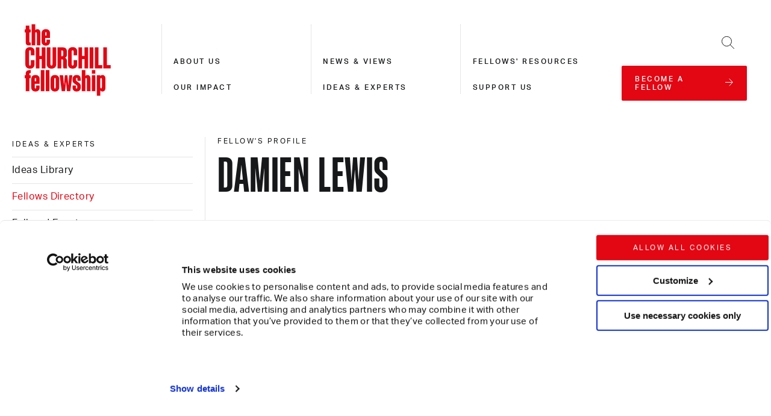

--- FILE ---
content_type: text/html; charset=utf-8
request_url: https://www.churchillfellowship.org/ideas-experts/fellows-directory/damien-lewis/
body_size: 11979
content:


<!DOCTYPE html>
<html class="no-js" lang="en">
    <head>
        <link rel="preconnect" href="https://use.typekit.net/" crossorigin="">
        <link rel="dns-prefetch" href="https://use.typekit.net/">
        <link rel="stylesheet" href="https://use.typekit.net/ryc1tcz.css">

        <!-- Google Tag Manager -->
<script data-cookieconsent="ignore">
(function(w,d,s,l,i){w[l]=w[l]||[];w[l].push({'gtm.start':
new Date().getTime(),event:'gtm.js'});var f=d.getElementsByTagName(s)[0],
j=d.createElement(s),dl=l!='dataLayer'?'&l='+l:'';j.async=true;j.src=
'https://www.googletagmanager.com/gtm.js?id='+i+dl;f.parentNode.insertBefore(j,f);
})(window,document,'script','dataLayer','GTM-P8VLLMK');</script>
<!-- End Google Tag Manager -->

<!-- Google Tag Manager (noscript) -->
<noscript><iframe src="https://www.googletagmanager.com/ns.html?id=GTM-P8VLLMK"
height="0" width="0" style="display:none;visibility:hidden"></iframe></noscript>
<!-- End Google Tag Manager (noscript) -->

<link rel="stylesheet" href="https://use.typekit.net/ryc1tcz.css">

        

        <meta charset="UTF-8">
        <meta name="viewport" content="width=device-width, initial-scale=1.0">
        <meta http-equiv="X-UA-Compatible" content="IE=EDGE">

        
        

        
        

        <meta content="The Churchill Fellowship" name="site_name">
        <title>Damien Lewis - The Churchill Fellowship</title>
        <meta content="We are a community of changemakers championing global solutions for today's crucial challenges. We were founded in 1965 in memory of Sir Winston Churchill. We offer ideas to inspire your vision for change." name="description">
        
        <meta content="We are a community of changemakers championing global solutions for today's crucial challenges. We were founded in 1965 in memory of Sir Winston Churchill. We offer ideas to inspire your vision for change." property="og:description">
        <meta content="/static/images/social.d625cfe2283c.jpg" property="og:image">
        <meta content="Damien Lewis - The Churchill Fellowship" property="og:title">
        <meta content="/ideas-experts/fellows-directory/damien-lewis/" property="og:url">
        <meta content="website" property="og:type">
        <meta content="summary_large_image" name="twitter:card">
        <meta content="@ChurchillFship" name="twitter:creator">
        <meta content="We are a community of changemakers championing global solutions for today's crucial challenges. We were founded in 1965 in memory of Sir Winston Churchill. We offer ideas to inspire your vision for change." name="twitter:description">
        <meta content="/static/images/social.d625cfe2283c.jpg" property="twitter:image:src">
        <meta content="Damien Lewis - The Churchill Fellowship" property="twitter:title">

        <link rel="apple-touch-icon" sizes="180x180" href="/static/images/apple-touch-icon.83fdefcc004d.png">
        <link rel="icon" type="image/png" sizes="32x32" href="/static/images/favicon-32x32.83d1124ca3ed.png">
        <link rel="icon" type="image/png" sizes="16x16" href="/static/images/favicon-16x16.85925724dc53.png">
        <link rel="mask-icon" href="/static/images/safari-pinned-tab.c9b11974af9f.svg" color="#d55b5b">
        <meta name="msapplication-TileColor" content="#da532c">
        <meta name="theme-color" content="#ffffff">

        
        <link rel="stylesheet" href="https://use.typekit.net/ryc1tcz.css">
        <link rel="stylesheet" type="text/css" href="/static/css/index.f3ce6069e89a.css">

        
            
        

        
            
        
    </head>

    <body class="template-fellow">
        <a href="#main-content" class="skip-link">Skip to main content</a>

        <!-- Google Tag Manager (noscript) -->
        <noscript><iframe src="https://www.googletagmanager.com/ns.html?id=GTM-P8VLLMK"
        height="0" width="0" style="display:none;visibility:hidden"></iframe></noscript>
        <!-- End Google Tag Manager (noscript) -->

        

        <div id="dialogs"></div>

        <div id="js-content">

            
                


<header class="header container relative z3">
    <div class="header__grid">
        <div class="md-px5">
            <a class="link-reset block" href="/" title="The Churchill Fellowship">
                <span class="accessible-hide">The Churchill Fellowship</span>
                <svg class="logo" viewbox="0 0 105 87" xmlns="http://www.w3.org/2000/svg">
    <g fill="var(--red)" fill-rule="evenodd">
        <path d="M2.024 9.99H.778V6.393h1.246V1.87h4.275v4.523h1.779V9.99h-1.78v11.29c0 .712.356.962.996.962h.784v3.597H5.515c-2.066 0-3.49-1.033-3.49-3.42V9.99zm13.392 1.247c0-.962-.392-1.354-.997-1.354-.57 0-.962.392-.962 1.353v14.603H9.148V.267h4.31V7.39c.5-.712 1.425-1.282 2.636-1.282 2.208 0 3.597 1.638 3.597 4.31v15.42h-4.274V11.237zM26.35 26.124c-3.205 0-5.128-1.924-5.128-4.773v-10.47c0-2.85 1.923-4.773 5.128-4.773 3.242 0 4.987 1.923 4.987 4.772v5.877H25.46v4.38c0 .927.32 1.318.89 1.318.57 0 .89-.391.89-1.318v-2.315h4.097v2.53c0 2.848-1.745 4.772-4.987 4.772zm-.89-12.394h1.78v-2.636c0-.926-.32-1.318-.89-1.318-.57 0-.89.392-.89 1.318v2.636zM8.222 37.787v-4.522c0-.962-.32-1.567-1.104-1.567s-1.14.605-1.14 1.567v15.386c0 .961.356 1.567 1.14 1.567.783 0 1.104-.606 1.104-1.567v-4.88h4.345v5.164c0 3.099-2.066 5.093-5.45 5.093-3.347 0-5.591-1.994-5.591-5.093V32.98c0-3.099 2.244-5.093 5.592-5.093 3.383 0 5.449 1.994 5.449 5.093v4.808H8.222zm17.63-9.615v25.571H21.4V42.489h-2.814v11.254h-4.452V28.172h4.452v10.364H21.4V28.172zm8.512 0h4.452v20.763c0 3.1-2.244 5.094-5.627 5.094-3.383 0-5.663-1.995-5.663-5.094V28.172h4.452v20.479c0 .961.428 1.567 1.211 1.567.784 0 1.175-.606 1.175-1.567v-20.48zm10.579 14.531v11.04h-4.452v-25.57h6.126c3.383 0 5.164 1.71 5.164 4.808v4.416c0 1.567-.748 2.85-2.208 3.384 1.53.605 2.172 1.958 2.172 3.525v6.055c0 1.318.071 2.564.392 3.384H47.72c-.356-.784-.427-1.995-.427-3.277v-6.055c0-1.104-.392-1.71-1.46-1.71h-.89zm1.175-10.686h-1.175v6.874h1.175c.783 0 1.21-.499 1.21-1.46v-3.954c0-.926-.427-1.46-1.21-1.46zm13.783 5.77v-4.522c0-.962-.32-1.567-1.103-1.567-.784 0-1.14.605-1.14 1.567v15.386c0 .961.356 1.567 1.14 1.567.783 0 1.103-.606 1.103-1.567v-4.88h4.345v5.164c0 3.099-2.065 5.093-5.448 5.093-3.349 0-5.592-1.994-5.592-5.093V32.98c0-3.099 2.243-5.093 5.592-5.093 3.383 0 5.448 1.994 5.448 5.093v4.808h-4.345zm17.631-9.615v25.571H73.08V42.489h-2.814v11.254h-4.452V28.172h4.452v10.364h2.814V28.172zm1.852 25.572h4.452V28.172h-4.452zm10.684-25.572v21.582h4.524v3.989h-8.904V28.172zm10.187 0v21.582h4.523v3.989h-8.904V28.172zM6.334 55.831h1.745v3.562h-.57c-.819 0-1.21.391-1.21 1.175v1.39h1.779v3.596h-1.78v15.849H2.024V65.554H.778v-3.597h1.246v-2.173c0-2.421 1.639-3.953 4.31-3.953m7.444 25.857c-3.206 0-5.129-1.923-5.129-4.772V66.445c0-2.85 1.923-4.773 5.129-4.773 3.24 0 4.986 1.923 4.986 4.773v5.876h-5.876v4.38c0 .927.321 1.319.89 1.319.57 0 .891-.392.891-1.318v-2.315h4.096v2.529c0 2.849-1.745 4.772-4.986 4.772zm-.89-12.394h1.78v-2.637c0-.926-.32-1.317-.89-1.317-.57 0-.89.391-.89 1.317v2.636zm7.336 12.109h4.31V55.831h-4.31zm6.019 0h4.31V55.831h-4.31zM37.32 61.672c3.205 0 5.164 1.959 5.164 4.808v10.4c0 2.85-1.959 4.808-5.164 4.808-3.206 0-5.164-1.959-5.164-4.808v-10.4c0-2.85 1.958-4.808 5.164-4.808m-.926 5.022v9.972c0 .962.356 1.353.926 1.353.57 0 .926-.391.926-1.353v-9.972c0-.962-.357-1.354-.926-1.354-.57 0-.926.392-.926 1.354m14.389 3.063h-.072l-1.14 11.646h-4.024l-2.529-19.446h4.167l1.069 11.931h.071l1.033-11.931h3.099l1.068 11.931h.107l1.033-11.931h3.81l-2.564 19.446h-4.025zM63.533 81.688c-3.027 0-4.808-1.78-4.808-4.416v-2.815h3.918v2.386c0 .89.25 1.318.89 1.318.606 0 .89-.427.89-1.318v-1.175c0-.783-.248-1.211-.747-1.603l-3.027-2.172c-1.105-.748-1.888-1.923-1.888-3.562v-1.852c0-2.92 1.745-4.808 4.986-4.808 3.028 0 4.737 1.781 4.737 4.416v2.636h-3.918v-2.208c0-.962-.249-1.354-.854-1.354-.641 0-.855.392-.855 1.283v1.104c0 .676.142.997.819 1.567l2.92 2.208c1.39.997 1.96 1.959 1.96 3.74v1.745c0 3.027-1.746 4.88-5.023 4.88M76.07 66.801c0-.962-.391-1.354-.997-1.354-.57 0-.961.392-.961 1.354v14.602h-4.31V55.831h4.31v7.123c.498-.712 1.424-1.282 2.635-1.282 2.208 0 3.597 1.639 3.597 4.31v15.421H76.07V66.801zM81.983 60.212h4.31v-4.38h-4.31v4.38zm0 21.191h4.31V61.957h-4.31v19.446zm12.893.285c-1.176 0-2.066-.57-2.565-1.282v6.34h-4.31V61.957h4.31v.997c.5-.712 1.39-1.282 2.565-1.282 2.137 0 3.561 1.638 3.561 4.31v11.395c0 2.672-1.424 4.31-3.561 4.31m-1.638-16.24c-.606 0-.927.391-.927 1.353v9.758c0 .962.321 1.354.927 1.354.57 0 .926-.392.926-1.354V66.8c0-.962-.357-1.354-.926-1.354"></path>
    </g>
</svg>
            </a>
        </div>

        
        <nav class="navigation navigation--level-1-active hidden md-visible" aria-labelledby="main-nav-label">
            <span class="accessible-hide" id="main-nav-label">Main site navigation</span>
            <div class="fixed top-0 right-0 bottom-0 left-0 md-relative">
                <div class="navigation__overlay absolute top-0 right-0 bottom-0 left-0"></div>
                <ul class="list-reset navigation__level navigation__level--1">
                    
                        <li class="navigation__cta mb7 sm-mb5">
                            <a class="link-reset block button width-100" href="/become-a-fellow/">
                                <span>become a fellow</span>
                                <span class="inline-block button__icon--animate-x">
                                    <svg class="icon-arrow-right" viewbox="0 0 14 13" xmlns="http://www.w3.org/2000/svg">
    <g fill="none" fill-rule="evenodd" stroke="currentColor">
        <path d="M.5 6.5h12" stroke-linecap="square"></path>
        <path d="M7.243.5l6 6-6 6"></path>
    </g>
</svg>
                                </span>
                            </a>
                        </li>
                    

                    
                        
                            <li class="js-nav-item block py5 md-p0 md-mt5 border-bottom border-grey-medium md-border-0">
                                <div class="black">
                                    <a class="link-reset type-style-2 medium" href="/about-us/" aria-label="About us">About us</a>
                                </div>
                            </li>
                        
                    
                        
                            <li class="js-nav-item block py5 md-p0 md-mt5 border-bottom border-grey-medium md-border-0">
                                <div class="black">
                                    <a class="link-reset type-style-2 medium" href="/our-impact/" aria-label="Our impact">Our impact</a>
                                </div>
                            </li>
                        
                    
                        
                            <li class="js-nav-item block py5 md-p0 md-mt5 border-bottom border-grey-medium md-border-0">
                                <div class="black">
                                    <a class="link-reset type-style-2 medium" href="/news-views/" aria-label="News &amp; views">News &amp; views</a>
                                </div>
                            </li>
                        
                    
                        
                            <li class="js-nav-item block py5 md-p0 md-mt5 border-bottom border-grey-medium md-border-0">
                                <div class="black">
                                    <a class="link-reset type-style-2 medium" href="/ideas-experts/" aria-label="Ideas &amp; experts">Ideas &amp; experts</a>
                                </div>
                            </li>
                        
                    
                        
                            <li class="js-nav-item block py5 md-p0 md-mt5 border-bottom border-grey-medium md-border-0">
                                <div class="black">
                                    <a class="link-reset type-style-2 medium" href="/fellows-resources/" aria-label="Fellows&#x27; resources">Fellows&#x27; resources</a>
                                </div>
                            </li>
                        
                    
                        
                            <li class="js-nav-item block py5 md-p0 md-mt5 border-bottom border-grey-medium md-border-0">
                                <div class="black">
                                    <a class="link-reset type-style-2 medium" href="/support-us/" aria-label="Support us">Support us</a>
                                </div>
                            </li>
                        
                    
                </ul>

                <div class="navigation__close absolute top-0 right-0">
                    <button class="toggle-nav form-field-reset p5" type="button">
                        <span class="accessible-hide">Close navigation</span>
                        <span class="inline-block">
                            <svg class="icon-cross " height="15" viewbox="0 0 26 26" width="15" xmlns="http://www.w3.org/2000/svg">
    <g fill="none" fill-rule="evenodd" stroke="currentColor" stroke-linecap="square">
        <path d="M.5.5l25 25M25.5.5l-25 25" vector-effect="non-scaling-stroke"></path>
    </g>
</svg>
                        </span>
                    </button>
                </div>
            </div>
        </nav>

        
        <div id="search-container" class="search fixed top-0 right-0 bottom-0 left-0 px5 py4 md-px0 md-py7 hidden">
            <div class="search__overlay absolute top-0 right-0 bottom-0 left-0"></div>
            <form action="/search/" class="container relative">
                <div class="col-12 md-col-6">
                    <label class="block type-style-4 bold mb5" for="frm-search" style="text-transform:uppercase">Search</label>
                    <div class="relative"><input type="text" class="form-field-reset width-100 type-style-5 border border-grey-medium px4 py3" id="frm-search" name="term" required=""><button class="form-field-reset absolute right-0 line-height-0 px4 py3" type="submit">
                            <span class="accessible-hide">Search</span>
                            <span>
                                <svg class="icon-search" viewbox="0 0 22 22" xmlns="http://www.w3.org/2000/svg">
    <g fill="none" fill-rule="evenodd" stroke="currentColor">
        <circle cx="8.5" cy="8.5" r="8"></circle>
        <path d="M14.5 14.5l6 6" stroke-linecap="square"></path>
    </g>
</svg>
                            </span>
                        </button>
                    </div>
                </div>
                <div class="absolute top-0 right-0 mrn4 md-mr8 mtn3">
                    <button id="search-close" class="form-field-reset line-height-0 p4" type="button">
                        <span class="accessible-hide">Close search</span>
                        <span class="inline-block">
                            <svg class="icon-cross " height="15" viewbox="0 0 26 26" width="15" xmlns="http://www.w3.org/2000/svg">
    <g fill="none" fill-rule="evenodd" stroke="currentColor" stroke-linecap="square">
        <path d="M.5.5l25 25M25.5.5l-25 25" vector-effect="non-scaling-stroke"></path>
    </g>
</svg>
                        </span>
                    </button>
                </div>
            </form>
        </div>

        
        <div class="md-px5 align-right">
            <button id="search-button" class="form-field-reset md-p5 inline-block v-middle md-width-100 mr6 md-mr0 align-right" type="button"><span class="accessible-hide">Open search</span><span class="inline-block"><svg class="icon-search" viewbox="0 0 22 22" xmlns="http://www.w3.org/2000/svg"><g fill="none" fill-rule="evenodd" stroke="currentColor"><circle cx="8.5" cy="8.5" r="8"></circle><path d="M14.5 14.5l6 6" stroke-linecap="square"></path></g></svg></span></button><div class="inline-block v-middle md-width-100"><button class="toggle-nav form-field-reset md-p5 align-right md-hide" type="button"><span class="accessible-hide">Open navigation</span><span class="inline-block"><svg class="icon-burger" viewbox="0 0 21 15" xmlns="http://www.w3.org/2000/svg"><g fill="none" fill-rule="evenodd" stroke="currentColor" stroke-linecap="square"><path d="M.618 7.5h19.764M.618 14.5h19.764M.618.5h19.764"></path></g></svg></span></button></div><div class="md-show"><a class="link-reset align-left button button--flex width-100 " href="/become-a-fellow/"><span>become a fellow</span><span class="inline-block button__icon--animate-x"><svg class="icon-arrow-right" viewbox="0 0 14 13" xmlns="http://www.w3.org/2000/svg"><g fill="none" fill-rule="evenodd" stroke="currentColor"><path d="M.5 6.5h12" stroke-linecap="square"></path><path d="M7.243.5l6 6-6 6"></path></g></svg></span></a></div>
        </div>
    </div>
</header>


            

            

<main id="main-content" tabindex="-1">
    <div class="container px5 md-px0">
        <div class="flex flex-wrap">
            
            <div class="col-12 sm-col-4 md-col-3">
                
                <div class="sm-mxn5 height-100">
                    
                    <div class="sm-px5 pb6 sm-pb0 md-hide sticky" style="top:var(--space-7)">
                        <p class="type-style-2 mb2">Fellow's Profile </p>
                        <h1 class="type-style-1">Damien Lewis</h1>
                    </div>

                    
                    <div class="md-show">
                        

<div class="accordion md-hide">
    <button class="js-accordion__button section-nav-button md-accessible-hide form-field-reset sm-width-100 pb4 type-style-2 flex justify-between items-center sm-pr5 md-pr7 gap-2" id="section-nav-label">
        <span>Ideas &amp; experts</span>
        <span class="accessible-hide">navigation</span>
        <svg class="icon-arrow-right" viewbox="0 0 14 13" xmlns="http://www.w3.org/2000/svg">
    <g fill="none" fill-rule="evenodd" stroke="currentColor">
        <path d="M.5 6.5h12" stroke-linecap="square"></path>
        <path d="M7.243.5l6 6-6 6"></path>
    </g>
</svg>
    </button>
    <nav class="js-accordion__body section-nav-body subnavigation js-subnavigation pr5 sm-pr5 md-pr7" aria-labelledby="section-nav-label">
        <ul class="list-reset">
            
                <li class="border-bottom border-black-10 pb3">
                    <a class="link-reset type-style-2" href="/ideas-experts/">Ideas &amp; experts</a>
                </li>
            

            
                
                    <li class="py3 subnavigation__parent border-bottom border-black-10 js-subnavigation__parent
                        ">

                        <div class="relative ">
                            <a class="link-reset block type-style-5 pr5" href="/ideas-experts/ideas-library/">Ideas Library</a>

                            
                        </div>
                        
                    </li>
                
            
                
                    <li class="py3 subnavigation__parent border-bottom border-black-10 js-subnavigation__parent
                        
                            red
                            subnavigation__parent--active
                        ">

                        <div class="relative ">
                            <a class="link-reset block type-style-5 pr5" href="/ideas-experts/fellows-directory/">Fellows Directory</a>

                            
                        </div>
                        
                    </li>
                
            
                
                    <li class="py3 subnavigation__parent border-bottom border-black-10 js-subnavigation__parent
                        ">

                        <div class="relative ">
                            <a class="link-reset block type-style-5 pr5" href="/ideas-experts/fellows-events/">Fellows&#x27; Events</a>

                            
                        </div>
                        
                    </li>
                
            
        </ul>
    </nav>
</div>

<div class="md-show">
    <nav class="section-nav-body subnavigation js-subnavigation pr7" aria-labelledby="section-nav-label">
        <ul class="list-reset">
            
                <li class="border-bottom border-black-10 pb3">
                    <a class="link-reset type-style-2" href="/ideas-experts/">Ideas &amp; experts</a>
                </li>
            

            
                
                    <li class="py3 subnavigation__parent border-bottom border-black-10 js-subnavigation__parent
                        ">

                        <div class="relative ">
                            <a class="link-reset block type-style-5 pr5" href="/ideas-experts/ideas-library/">Ideas Library</a>

                            
                        </div>
                        
                    </li>
                
            
                
                    <li class="py3 subnavigation__parent border-bottom border-black-10 js-subnavigation__parent
                        
                            red
                            subnavigation__parent--active
                        ">

                        <div class="relative ">
                            <a class="link-reset block type-style-5 pr5" href="/ideas-experts/fellows-directory/">Fellows Directory</a>

                            
                        </div>
                        
                    </li>
                
            
                
                    <li class="py3 subnavigation__parent border-bottom border-black-10 js-subnavigation__parent
                        ">

                        <div class="relative ">
                            <a class="link-reset block type-style-5 pr5" href="/ideas-experts/fellows-events/">Fellows&#x27; Events</a>

                            
                        </div>
                        
                    </li>
                
            
        </ul>
    </nav>
</div>

                    </div>
                </div>
            </div>

            
            <div class="col-12 sm-col-8 md-col-9 sm-border-left border-black-10">
                
                <div class="sm-px5 md-show overflow-hidden">
                    
                    <p class="type-style-2 mb4">Fellow's Profile </p>
                    <h1 class="type-style-1 md-pb7" style="line-height:0.85">Damien Lewis</h1>
                </div>
                
                

                
                
                    <p class="col-12 sm-col-12 md-col-9-3 type-style-3 sm-px5 pb6 pt0">Deforestation</p>
                

                
                <div class="flex flex-wrap">
                    
                    <h2 class="col-12 sm-col-12 md-col-9-3 type-style-2 sm-px5 pb3 md-pb5 pt6 md-pt7 border-top border-black-10">Fellowship</h2>
                    <div class="col-12 sm-col-12 md-col-9-5"></div>
                </div>
                <dl class="flex flex-wrap">
                    
                    
                    <dt class="col-12 sm-col-12 md-col-9-3 type-style-5 sm-px5 mb3">Themes</dt>
                    <dd class="col-12 sm-col-12 md-col-9-5 sm-px5 ">
                        
<div class="js-tag-cloud">
    <div class="accessible-hide js-tag-cloud__status" aria-live="polite"></div>
    <ul class="list-reset inline-flex flex-wrap">
        
            

            <li class="block pr3 mr1 mb3 ">
                <a class="block tag pl3" href="/tags/environment-and-resources/">Environment and resources</a>
            </li>
        
            

            <li class="block pr3 mr1 mb3 ">
                <a class="block tag pl3" href="/tags/exploration-and-adventure/">Exploration and adventure</a>
            </li>
        
    </ul>
</div>
                    </dd>
                    
                    
                    
                    <dt class="col-12 sm-col-12 md-col-9-3 type-style-5 sm-px5 mb3 mt6 sm-mt6 md-mt0">Focus</dt>
                    <dd class="col-12 sm-col-12 md-col-9-5 sm-px5 mb3">
                        <p class="type-style-5">Learning lessons for forest conservation from Africa&#x27;s rainforest</p>
                    </dd>
                    
                    
                    
                    <dt class="col-12 sm-col-12 md-col-9-3 type-style-5 sm-px5 mb3 mt6 sm-mt6 md-mt0">Countries</dt>
                    <dd class="col-12 sm-col-12 md-col-9-5 sm-px5 ">
                        
<div class="js-tag-cloud">
    <div class="accessible-hide js-tag-cloud__status" aria-live="polite"></div>
    <ul class="list-reset inline-flex flex-wrap">
        
            

            <li class="block pr3 mr1 mb3 ">
                <a class="block tag pl3" href="/tags/algeria/">Algeria</a>
            </li>
        
            

            <li class="block pr3 mr1 mb3 ">
                <a class="block tag pl3" href="/tags/cameroon/">Cameroon</a>
            </li>
        
            
                <li class="block pr3 mr1 mb3">
                    <button aria-label="Expand tags" class="form-field-reset tag cursor-pointer mb3 js-expand-tags" type="button">...</button>
                </li>
            

            <li class="block pr3 mr1 mb3 hide">
                <a class="block tag pl3" href="/tags/italy/">Italy</a>
            </li>
        
            

            <li class="block pr3 mr1 mb3 hide">
                <a class="block tag pl3" href="/tags/niger/">Niger</a>
            </li>
        
            

            <li class="block pr3 mr1 mb3 hide">
                <a class="block tag pl3" href="/tags/nigeria/">Nigeria</a>
            </li>
        
            

            <li class="block pr3 mr1 mb3 hide">
                <a class="block tag pl3" href="/tags/spain/">Spain</a>
            </li>
        
            

            <li class="block pr3 mr1 mb3 hide">
                <a class="block tag pl3" href="/tags/switzerland/">Switzerland</a>
            </li>
        
            

            <li class="block pr3 mr1 mb3 hide">
                <a class="block tag pl3" href="/tags/tunisia/">Tunisia</a>
            </li>
        
    </ul>
</div>
                    </dd>
                    
                    
                    
                    <dt class="col-12 sm-col-12 md-col-9-3 type-style-5 sm-px5 mb3 mt6 sm-mt6 md-mt0">Fellowship year</dt>
                    <dd class="col-12 sm-col-12 md-col-9-5 sm-px5 mb3">
                        <p class="type-style-5">1989</p>
                    </dd>
                    
                    
                    
                    
                    
                </dl>

                
                
                <div class="flex flex-wrap">
                    <h2 class="col-12 sm-col-12 md-col-9-3 type-style-2 sm-px5 pb3 md-pb6 pt6 md-pt7 border-top border-black-10">Contact</h2>
                    <ul class="col-12 sm-col-12 md-col-9-5 mb3 sm-mb3 md-mbn3 sm-px5 pb3 md-pb6 md-pt7">
                        
                        
                        
                        
                        
                        
                        <li class="inline-block pr3 mr1 mb3"><a class="block tag pl3" href="http://www.damienlewis.com/" rel="noopenner noreferrer" target="_blank">Website</a></li>
                        
                        
                        
                        
                    </ul>
                </div>
                

                
                

                
                <div class="md-show">
                    
                    

                    
                    

                    
                    

                    
                    
                        
                    

                    
                    
                        
                            <div class="mb6 md-mb8 mt6 md-mt8">
    <div>
        <div>
            <h2 class="type-style-1 mb6 sm-px5">Activity</h2>
            <div class="flex flex-wrap">
                
                    <div class="col-12 sm-col-4 md-col-4 sm-px5 border-black-10  sm-border-right">
                        

<article aria-label=": May 2021 Fellows&#x27; update: Damien Lewis" class="expand-interaction">
    
        <div class="mb5">
            





<div style="height:0;overflow:hidden;padding-bottom:96.8%;position:relative;width:100%" class="custom-image ">
    <div style="bottom:0;left:0;position:absolute;right:0;top:0">
        <img
            alt=""
            class="custom-image__pixelated pixelated"
            src="https://media.churchillfellowship.org/images/Damien_Lewis.2e16d0ba.fill-1x1.format-jpeg_pUToi08XfgqN0GCV.jpg"
            style="opacity: 1; height: 100%; position: absolute; transition: opacity 2s ease 0s; object-fit: cover; width: 100%; z-index: 0;">

        <img
            loading="lazy"
            class="custom-image__large"
            alt=""
            src="https://media.churchillfellowship.org/images/Damien_Lewis.width-1000.format-webp_BCUX7JqSLr3uC1Wz.webp"
            srcset="https://media.churchillfellowship.org/images/Damien_Lewis.width-2000.format-webp_rm2hhRE1CuirikLZ.webp 2x"
            style="opacity: 0; position: absolute; top: 0px; transition: opacity 0.3s ease 0s; width: 100%; z-index: 1;"
            width="1000" height="968">
    </div>
</div>
        </div>
    

    <a class="link-reset expand-interaction__action" href="/news-views/fellows-updates/may-2021-fellows-update-damien-lewis/">
        
            <span class="block type-style-2 mb3 md-mb4">editorial</span>
        
        <h3 class="block type-style-4 mb3">May 2021 Fellows&#x27; update: Damien Lewis</h3>
    </a>

    
        <p class="mb4 md-mb5">Author Damien Lewis (CF 1989) wrote a blog for BookBrunch to mark the launch of his new book, SAS Great Escapes, published on 27 May. The book tells the stories of seven escapes that the SAS made in the Second World War.</p>
    

    

    

        
            
                <p class="type-style-2">
                    By Damien Lewis, 31 May 2021
                </p>
            
        

    
</article>

                    </div>
                
            </div>
        </div>
    </div>
</div>
                        
                    

                    
                    

                    
                    
                    <div class="md-mln1">
                        <div class="sm-border-left border-white sm-py1">
                            <div class="md-mln1">
                                

<div class='mb6 md-mb8 mt6 md-mt8'>
    <div class='mxn5 sm-ml0 sm-mr0'>
        <div class='bg-grey-light border-red border-left py7'>
            <div class='flex flex-wrap'>
                <div class='col-12 sm-col-12 md-col-4'>
                    <div class='px5'>
                        
                        <h3 class='type-style-2 col-12 sm-col-11 md-col-9-3 mb4 sm-mb5 md-mb0'>
                            Disclaimer
                        </h3>
                    </div>
                </div>

                <div class='col-12 sm-col-12 md-col-9-5'>
                    <div class='px5'>
                        
                        <div class='rich-text'>
                            <p data-block-key="kjjhw">All Reports are copyright © the author. The moral right of the author has been asserted. The views and opinions expressed by any Fellow are those of the Fellow and not of the Churchill Fellowship or its partners, which have no responsibility or liability for any part of them.</p>
                        </div>
                    </div>
                </div>
            </div>
        </div>
    </div>
</div>
                            </div>
                        </div>
                    </div>
                    
                </div>
            </div>
        </div>
    </div>

    
    <div class="md-hide">
        <div class="container px5 sm-px0">
            
            
            
            
            
            

            
            
                
            

            
            
                
                    <div class="mb6 md-mb8 mt6 md-mt8">
    <div>
        <div>
            <h2 class="type-style-1 mb6 sm-px5">Activity</h2>
            <div class="flex flex-wrap">
                
                    <div class="col-12 sm-col-4 md-col-4 sm-px5 border-black-10  sm-border-right">
                        

<article aria-label=": May 2021 Fellows&#x27; update: Damien Lewis" class="expand-interaction">
    
        <div class="mb5">
            





<div style="height:0;overflow:hidden;padding-bottom:96.8%;position:relative;width:100%" class="custom-image ">
    <div style="bottom:0;left:0;position:absolute;right:0;top:0">
        <img
            alt=""
            class="custom-image__pixelated pixelated"
            src="https://media.churchillfellowship.org/images/Damien_Lewis.2e16d0ba.fill-1x1.format-jpeg_pUToi08XfgqN0GCV.jpg"
            style="opacity: 1; height: 100%; position: absolute; transition: opacity 2s ease 0s; object-fit: cover; width: 100%; z-index: 0;">

        <img
            loading="lazy"
            class="custom-image__large"
            alt=""
            src="https://media.churchillfellowship.org/images/Damien_Lewis.width-1000.format-webp_BCUX7JqSLr3uC1Wz.webp"
            srcset="https://media.churchillfellowship.org/images/Damien_Lewis.width-2000.format-webp_rm2hhRE1CuirikLZ.webp 2x"
            style="opacity: 0; position: absolute; top: 0px; transition: opacity 0.3s ease 0s; width: 100%; z-index: 1;"
            width="1000" height="968">
    </div>
</div>
        </div>
    

    <a class="link-reset expand-interaction__action" href="/news-views/fellows-updates/may-2021-fellows-update-damien-lewis/">
        
            <span class="block type-style-2 mb3 md-mb4">editorial</span>
        
        <h3 class="block type-style-4 mb3">May 2021 Fellows&#x27; update: Damien Lewis</h3>
    </a>

    
        <p class="mb4 md-mb5">Author Damien Lewis (CF 1989) wrote a blog for BookBrunch to mark the launch of his new book, SAS Great Escapes, published on 27 May. The book tells the stories of seven escapes that the SAS made in the Second World War.</p>
    

    

    

        
            
                <p class="type-style-2">
                    By Damien Lewis, 31 May 2021
                </p>
            
        

    
</article>

                    </div>
                
            </div>
        </div>
    </div>
</div>
                
            

            
            

            
            
            <div class="md-mln1">
                <div class="sm-border-left border-white sm-py1">
                    <div class="md-mln1">
                        

<div class='mb6 md-mb8 mt6 md-mt8'>
    <div class='mxn5 sm-ml0 sm-mr0'>
        <div class='bg-grey-light border-red border-left py7'>
            <div class='flex flex-wrap'>
                <div class='col-12 sm-col-12 md-col-4'>
                    <div class='px5'>
                        
                        <h3 class='type-style-2 col-12 sm-col-11 md-col-9-3 mb4 sm-mb5 md-mb0'>
                            Disclaimer
                        </h3>
                    </div>
                </div>

                <div class='col-12 sm-col-12 md-col-9-5'>
                    <div class='px5'>
                        
                        <div class='rich-text'>
                            <p data-block-key="kjjhw">All Reports are copyright © the author. The moral right of the author has been asserted. The views and opinions expressed by any Fellow are those of the Fellow and not of the Churchill Fellowship or its partners, which have no responsibility or liability for any part of them.</p>
                        </div>
                    </div>
                </div>
            </div>
        </div>
    </div>
</div>
                    </div>
                </div>
            </div>
            
        </div>
    </div>

    
    

    
    


<section aria-label="Related pages" class="container px5 md-px0">
    <h2 class="type-style-1 mb7 md-mb6 mt7 sm-mt6 md-mt9">Related</h2>

    <div class="flex flex-wrap mxn5 mt3" style="gap: var(--space-7) 0;">
        
        <div class="col col-12 sm-col-6 md-col-3 border-black-10 px5 md-border-right sm-border-right">
            <article
                aria-label="Andy Mathers"
                class="expand-interaction">
                

                <a class="link-reset expand-interaction__action" href=/ideas-experts/fellows-directory/andy-mathers/>
                    
                        <span class="block type-style-2 mb3 md-mb4">
                            fellow
                        </span>
                    

                    <h3 class="block type-style-4 mb3">
                        Andy Mathers
                    </h3>
                </a>

                

                
                    <div class="md-mt2 mb4">
                        
<div class="js-tag-cloud">
    <div class="accessible-hide js-tag-cloud__status" aria-live="polite"></div>
    <ul class="list-reset inline-flex flex-wrap">
        
            

            <li class="block pr3 mr1 mb3 ">
                <a class="block tag pl3" href="/tags/environment-and-resources/">Environment and resources</a>
            </li>
        
            

            <li class="block pr3 mr1 mb3 ">
                <a class="block tag pl3" href="/tags/exploration-and-adventure/">Exploration and adventure</a>
            </li>
        
    </ul>
</div>
                    </div>
                

                
                    
                        <time class="block type-style-2" datetime="2015">2015</time>
                    
                

                
            </article>
        </div>
        
        <div class="col col-12 sm-col-6 md-col-3 border-black-10 px5 md-border-right ">
            <article
                aria-label="Elizabeth Ripper"
                class="expand-interaction">
                

                <a class="link-reset expand-interaction__action" href=/ideas-experts/fellows-directory/elizabeth-ripper/>
                    
                        <span class="block type-style-2 mb3 md-mb4">
                            fellow
                        </span>
                    

                    <h3 class="block type-style-4 mb3">
                        Elizabeth Ripper
                    </h3>
                </a>

                

                
                    <div class="md-mt2 mb4">
                        
<div class="js-tag-cloud">
    <div class="accessible-hide js-tag-cloud__status" aria-live="polite"></div>
    <ul class="list-reset inline-flex flex-wrap">
        
            

            <li class="block pr3 mr1 mb3 ">
                <a class="block tag pl3" href="/tags/environment-and-resources/">Environment and resources</a>
            </li>
        
            

            <li class="block pr3 mr1 mb3 ">
                <a class="block tag pl3" href="/tags/exploration-and-adventure/">Exploration and adventure</a>
            </li>
        
    </ul>
</div>
                    </div>
                

                
                    
                        <time class="block type-style-2" datetime="2015">2015</time>
                    
                

                
            </article>
        </div>
        
        <div class="col col-12 sm-col-6 md-col-3 border-black-10 px5 md-border-right sm-border-right">
            <article
                aria-label="Tom McLay"
                class="expand-interaction">
                

                <a class="link-reset expand-interaction__action" href=/ideas-experts/fellows-directory/tom-mclay/>
                    
                        <span class="block type-style-2 mb3 md-mb4">
                            fellow
                        </span>
                    

                    <h3 class="block type-style-4 mb3">
                        Tom McLay
                    </h3>
                </a>

                

                
                    <div class="md-mt2 mb4">
                        
<div class="js-tag-cloud">
    <div class="accessible-hide js-tag-cloud__status" aria-live="polite"></div>
    <ul class="list-reset inline-flex flex-wrap">
        
            

            <li class="block pr3 mr1 mb3 ">
                <a class="block tag pl3" href="/tags/environment-and-resources/">Environment and resources</a>
            </li>
        
            

            <li class="block pr3 mr1 mb3 ">
                <a class="block tag pl3" href="/tags/exploration-and-adventure/">Exploration and adventure</a>
            </li>
        
    </ul>
</div>
                    </div>
                

                
                    
                        <time class="block type-style-2" datetime="2015">2015</time>
                    
                

                
            </article>
        </div>
        
        <div class="col col-12 sm-col-6 md-col-3 border-black-10 px5  ">
            <article
                aria-label="Chris Aitken"
                class="expand-interaction">
                

                <a class="link-reset expand-interaction__action" href=/ideas-experts/fellows-directory/chris-aitken/>
                    
                        <span class="block type-style-2 mb3 md-mb4">
                            fellow
                        </span>
                    

                    <h3 class="block type-style-4 mb3">
                        Chris Aitken
                    </h3>
                </a>

                

                
                    <div class="md-mt2 mb4">
                        
<div class="js-tag-cloud">
    <div class="accessible-hide js-tag-cloud__status" aria-live="polite"></div>
    <ul class="list-reset inline-flex flex-wrap">
        
            

            <li class="block pr3 mr1 mb3 ">
                <a class="block tag pl3" href="/tags/environment-and-resources/">Environment and resources</a>
            </li>
        
            

            <li class="block pr3 mr1 mb3 ">
                <a class="block tag pl3" href="/tags/exploration-and-adventure/">Exploration and adventure</a>
            </li>
        
    </ul>
</div>
                    </div>
                

                
                    
                        <time class="block type-style-2" datetime="2013">2013</time>
                    
                

                
            </article>
        </div>
        
    </div>
</section>

</main>


            




<div class="newsletter">
    <div class="container">
        <div class="sm-px5 md-px0">
            <div class="bg-grey-light border-red border-left py6 sm-py6 md-py7 mb7 sm-mb7 md-mb10 mt7 sm-mt7 md-mt9">
                <div class="flex flex-wrap">
                    <div class="col-12 sm-col-12 md-col-6">
                        <div class="px5">
                            <h2 class="newsletter__heading type-style-3 col-12 sm-col-11 md-col-11 mb4 sm-mb5 md-mb0">
                                Stay in touch with our activities, news and views
                            </h2>
                        </div>
                    </div>
                    <div class="newsletter-success col-12 sm-col-12 md-col-6 accessible-hide hidden">
                        <div class="px5">
                            <h2 class="type-style-3 col-12 sm-col-11 md-col-11 mb4 sm-mb5 md-mb0">
                                Great, you are all signed up!
                            </h2>
                        </div>
                    </div>
                    <div class="col-12 sm-col-12 md-col-6">
                        <form action="/newsletter" class="js-newsletter">
                            <input type="hidden" name="csrfmiddlewaretoken" value="ZKuKighW864L5cs3iyZo5cm0uqwkVJbBPSjtfroOiDOHZPBMFYn2aWp6TMN5JQ8H">
                            <input type="hidden" name="listId" value="33140cee26">
                            <fieldset class="flex flex-wrap">
                                <legend class="accessible-hide">Newsletter Sign Up</legend>
                                <div class="col-12 sm-col-6 md-col-6 px5 sm-px5 mb4">
                                    <label class="block type-style-5 mb2" for="frm-newsletter-first-name">First name</label>
                                    <input type="text"
                                        autocomplete="given-name"
                                        class="form-field-reset block border-black-50 border width-100 px4 py3"
                                        oninvalid="setCustomValidity('First name is a required field')"
                                        oninput="setCustomValidity('')"
                                        id="frm-newsletter-first-name" name="first_name" required="">
                                </div>
                                <div class="col-12 sm-col-6 md-col-6 px5 sm-px5 mb4">
                                    <label class="block type-style-5 mb2" for="frm-newsletter-last-name">Last name</label>
                                    <input type="text"
                                        autocomplete="family-name"
                                        class="form-field-reset block border-black-50 border width-100 px4 py3"
                                        oninvalid="setCustomValidity('Last name is a required field')"
                                        oninput="setCustomValidity('')"
                                        id="frm-newsletter-last-name" name="last_name" required="">
                                </div>
                                <div class="col-12 sm-col-12 md-col-12 px5 sm-px5">
                                    <label class="block type-style-5 mb2" for="frm-newsletter-email">Email</label>
                                    <input type="text"
                                        autocomplete="email"
                                        class="form-field-reset block border-black-50 border width-100 px4 py3"
                                        oninvalid="setCustomValidity('Email address is a required field')"
                                        oninput="setCustomValidity('')"
                                        id="frm-newsletter-email" name="email" required="">
                                </div>
                                <div class="col-12 mb6 sm-mb7 md-mb7 mt6 sm-mt7 md-mt7">
                                    <div class="flex flex-wrap">
                                        
                                        <div class="col-12 sm-col-6 md-col-6 pb3 px5">
                                            <input class="form-field-reset checkbox" id="frm-news" name="interests" type="checkbox" value="news">
                                            <label class="select-none" for="frm-news">News</label>
                                        </div>
                                        
                                        <div class="col-12 sm-col-6 md-col-6 pb3 px5">
                                            <input class="form-field-reset checkbox" id="frm-application-alerts" name="interests" type="checkbox" value="application-alerts">
                                            <label class="select-none" for="frm-application-alerts">Application Alerts</label>
                                        </div>
                                        
                                        <div class="col-12 sm-col-6 md-col-6 pb3 px5">
                                            <input class="form-field-reset checkbox" id="frm-blog-alerts" name="interests" type="checkbox" value="blog-alerts">
                                            <label class="select-none" for="frm-blog-alerts">Blog Alerts</label>
                                        </div>
                                        
                                    </div>
                                </div>
                                <div class="col-12 px5 sm-px5 red pb5">
                                    <p class="newsletter-error"></p>
                                </div>
                                <div class="px5 sm-px5">
                                    <button class="form-field-reset button" type="submit">
                                        <span>Sign Up</span>
                                        <span class="button__icon--animate-x">
                                            <svg class="icon-arrow-right" viewbox="0 0 14 13" xmlns="http://www.w3.org/2000/svg">
    <g fill="none" fill-rule="evenodd" stroke="currentColor">
        <path d="M.5 6.5h12" stroke-linecap="square"></path>
        <path d="M7.243.5l6 6-6 6"></path>
    </g>
</svg>
                                        </span>
                                    </button>
                                </div>
                            </fieldset>
                        </form>
                    </div>
                </div>
            </div>
        </div>
    </div>
</div>



            
<div class="container">
    



<div class="tags js-tag-cloud">
    <div class="accessible-hide js-tag-cloud__status" aria-live="polite"></div>
    <div class="px5 sm-px5 md-px0">
        <div class="border-black-10 border p5 sm-p5 md-py6 mb7 sm-mb7 md-mb10 mt7 sm-mt7 md-mt10">
            <ul class="list-reset flex flex-wrap items-baseline">
                <li><h2 class="block sm-inline-block type-style-4 mb4 mr4 flex-shrink-0">
                        Explore Fellows&#x27; research:
                    </h2></li><li class="block"><a class="link-reset tag tag--large mb3 sm-mb3 md-mb5 mr3 sm-mr3 md-mr5"
                            aria-label="Explore theme: Arts and communities"
                            href="/tags/arts-and-communities/">Arts and communities</a><span class="mr3 sm-mr3 md-mr5"><svg class="icon-bullet" viewBox="0 0 11 10" xmlns="http://www.w3.org/2000/svg"><path d="M5.617 9.615c1.347 0 2.49-.46 3.432-1.38.942-.92 1.413-2.04 1.413-3.357 0-1.332-.464-2.465-1.391-3.4C8.143.543 7.017.076 5.692.076 4.375.076 3.25.542 2.32 1.473 1.39 2.403.923 3.528.923 4.846c0 1.296.464 2.415 1.391 3.357.927.941 2.028 1.412 3.303 1.412zm.022-1.59c-.853 0-1.587-.313-2.202-.94-.616-.626-.924-1.373-.924-2.24 0-.88.311-1.63.934-2.25a3.07 3.07 0 012.245-.929c.888 0 1.64.312 2.256.935.616.623.924 1.378.924 2.266 0 .874-.313 1.619-.94 2.235-.626.615-1.391.923-2.293.923z" fill="currentColor" fill-rule="nonzero"></path></svg></span></li><li class="block"><a class="link-reset tag tag--large mb3 sm-mb3 md-mb5 mr3 sm-mr3 md-mr5"
                            aria-label="Explore theme: Arts and culture"
                            href="/tags/arts-and-culture/">Arts and culture</a><span class="mr3 sm-mr3 md-mr5"><svg class="icon-bullet" viewBox="0 0 11 10" xmlns="http://www.w3.org/2000/svg"><path d="M5.617 9.615c1.347 0 2.49-.46 3.432-1.38.942-.92 1.413-2.04 1.413-3.357 0-1.332-.464-2.465-1.391-3.4C8.143.543 7.017.076 5.692.076 4.375.076 3.25.542 2.32 1.473 1.39 2.403.923 3.528.923 4.846c0 1.296.464 2.415 1.391 3.357.927.941 2.028 1.412 3.303 1.412zm.022-1.59c-.853 0-1.587-.313-2.202-.94-.616-.626-.924-1.373-.924-2.24 0-.88.311-1.63.934-2.25a3.07 3.07 0 012.245-.929c.888 0 1.64.312 2.256.935.616.623.924 1.378.924 2.266 0 .874-.313 1.619-.94 2.235-.626.615-1.391.923-2.293.923z" fill="currentColor" fill-rule="nonzero"></path></svg></span></li><li class="block"><a class="link-reset tag tag--large mb3 sm-mb3 md-mb5 mr3 sm-mr3 md-mr5"
                            aria-label="Explore theme: Children and young people"
                            href="/tags/children-and-young-people/">Children and young people</a><span class="mr3 sm-mr3 md-mr5"><svg class="icon-bullet" viewBox="0 0 11 10" xmlns="http://www.w3.org/2000/svg"><path d="M5.617 9.615c1.347 0 2.49-.46 3.432-1.38.942-.92 1.413-2.04 1.413-3.357 0-1.332-.464-2.465-1.391-3.4C8.143.543 7.017.076 5.692.076 4.375.076 3.25.542 2.32 1.473 1.39 2.403.923 3.528.923 4.846c0 1.296.464 2.415 1.391 3.357.927.941 2.028 1.412 3.303 1.412zm.022-1.59c-.853 0-1.587-.313-2.202-.94-.616-.626-.924-1.373-.924-2.24 0-.88.311-1.63.934-2.25a3.07 3.07 0 012.245-.929c.888 0 1.64.312 2.256.935.616.623.924 1.378.924 2.266 0 .874-.313 1.619-.94 2.235-.626.615-1.391.923-2.293.923z" fill="currentColor" fill-rule="nonzero"></path></svg></span></li><li class="block"><a class="link-reset tag tag--large mb3 sm-mb3 md-mb5 mr3 sm-mr3 md-mr5"
                            aria-label="Explore theme: Children in care"
                            href="/tags/children-in-care/">Children in care</a><span class="mr3 sm-mr3 md-mr5"><svg class="icon-bullet" viewBox="0 0 11 10" xmlns="http://www.w3.org/2000/svg"><path d="M5.617 9.615c1.347 0 2.49-.46 3.432-1.38.942-.92 1.413-2.04 1.413-3.357 0-1.332-.464-2.465-1.391-3.4C8.143.543 7.017.076 5.692.076 4.375.076 3.25.542 2.32 1.473 1.39 2.403.923 3.528.923 4.846c0 1.296.464 2.415 1.391 3.357.927.941 2.028 1.412 3.303 1.412zm.022-1.59c-.853 0-1.587-.313-2.202-.94-.616-.626-.924-1.373-.924-2.24 0-.88.311-1.63.934-2.25a3.07 3.07 0 012.245-.929c.888 0 1.64.312 2.256.935.616.623.924 1.378.924 2.266 0 .874-.313 1.619-.94 2.235-.626.615-1.391.923-2.293.923z" fill="currentColor" fill-rule="nonzero"></path></svg></span></li><li class="block"><a class="link-reset tag tag--large mb3 sm-mb3 md-mb5 mr3 sm-mr3 md-mr5"
                            aria-label="Explore theme: Climate change"
                            href="/tags/climate-change/">Climate change</a><span class="mr3 sm-mr3 md-mr5"><svg class="icon-bullet" viewBox="0 0 11 10" xmlns="http://www.w3.org/2000/svg"><path d="M5.617 9.615c1.347 0 2.49-.46 3.432-1.38.942-.92 1.413-2.04 1.413-3.357 0-1.332-.464-2.465-1.391-3.4C8.143.543 7.017.076 5.692.076 4.375.076 3.25.542 2.32 1.473 1.39 2.403.923 3.528.923 4.846c0 1.296.464 2.415 1.391 3.357.927.941 2.028 1.412 3.303 1.412zm.022-1.59c-.853 0-1.587-.313-2.202-.94-.616-.626-.924-1.373-.924-2.24 0-.88.311-1.63.934-2.25a3.07 3.07 0 012.245-.929c.888 0 1.64.312 2.256.935.616.623.924 1.378.924 2.266 0 .874-.313 1.619-.94 2.235-.626.615-1.391.923-2.293.923z" fill="currentColor" fill-rule="nonzero"></path></svg></span></li><li class="block"><a class="link-reset tag tag--large mb3 sm-mb3 md-mb5 mr3 sm-mr3 md-mr5"
                            aria-label="Explore theme: Community and citizenship"
                            href="/tags/community-and-citizenship/">Community and citizenship</a><span class="mr3 sm-mr3 md-mr5"><svg class="icon-bullet" viewBox="0 0 11 10" xmlns="http://www.w3.org/2000/svg"><path d="M5.617 9.615c1.347 0 2.49-.46 3.432-1.38.942-.92 1.413-2.04 1.413-3.357 0-1.332-.464-2.465-1.391-3.4C8.143.543 7.017.076 5.692.076 4.375.076 3.25.542 2.32 1.473 1.39 2.403.923 3.528.923 4.846c0 1.296.464 2.415 1.391 3.357.927.941 2.028 1.412 3.303 1.412zm.022-1.59c-.853 0-1.587-.313-2.202-.94-.616-.626-.924-1.373-.924-2.24 0-.88.311-1.63.934-2.25a3.07 3.07 0 012.245-.929c.888 0 1.64.312 2.256.935.616.623.924 1.378.924 2.266 0 .874-.313 1.619-.94 2.235-.626.615-1.391.923-2.293.923z" fill="currentColor" fill-rule="nonzero"></path></svg></span></li><li class="block"><a class="link-reset tag tag--large mb3 sm-mb3 md-mb5 mr3 sm-mr3 md-mr5"
                            aria-label="Explore theme: Covid-19"
                            href="/tags/covid-19/">Covid-19</a><span class="mr3 sm-mr3 md-mr5"><svg class="icon-bullet" viewBox="0 0 11 10" xmlns="http://www.w3.org/2000/svg"><path d="M5.617 9.615c1.347 0 2.49-.46 3.432-1.38.942-.92 1.413-2.04 1.413-3.357 0-1.332-.464-2.465-1.391-3.4C8.143.543 7.017.076 5.692.076 4.375.076 3.25.542 2.32 1.473 1.39 2.403.923 3.528.923 4.846c0 1.296.464 2.415 1.391 3.357.927.941 2.028 1.412 3.303 1.412zm.022-1.59c-.853 0-1.587-.313-2.202-.94-.616-.626-.924-1.373-.924-2.24 0-.88.311-1.63.934-2.25a3.07 3.07 0 012.245-.929c.888 0 1.64.312 2.256.935.616.623.924 1.378.924 2.266 0 .874-.313 1.619-.94 2.235-.626.615-1.391.923-2.293.923z" fill="currentColor" fill-rule="nonzero"></path></svg></span></li><li class="block"><a class="link-reset tag tag--large mb3 sm-mb3 md-mb5 mr3 sm-mr3 md-mr5"
                            aria-label="Explore theme: Creative ageing"
                            href="/tags/creative-ageing/">Creative ageing</a><span class="mr3 sm-mr3 md-mr5"><svg class="icon-bullet" viewBox="0 0 11 10" xmlns="http://www.w3.org/2000/svg"><path d="M5.617 9.615c1.347 0 2.49-.46 3.432-1.38.942-.92 1.413-2.04 1.413-3.357 0-1.332-.464-2.465-1.391-3.4C8.143.543 7.017.076 5.692.076 4.375.076 3.25.542 2.32 1.473 1.39 2.403.923 3.528.923 4.846c0 1.296.464 2.415 1.391 3.357.927.941 2.028 1.412 3.303 1.412zm.022-1.59c-.853 0-1.587-.313-2.202-.94-.616-.626-.924-1.373-.924-2.24 0-.88.311-1.63.934-2.25a3.07 3.07 0 012.245-.929c.888 0 1.64.312 2.256.935.616.623.924 1.378.924 2.266 0 .874-.313 1.619-.94 2.235-.626.615-1.391.923-2.293.923z" fill="currentColor" fill-rule="nonzero"></path></svg></span></li><li class="block"><a class="link-reset tag tag--large mb3 sm-mb3 md-mb5 mr3 sm-mr3 md-mr5"
                            aria-label="Explore theme: Disability"
                            href="/tags/disability/">Disability</a><span class="mr3 sm-mr3 md-mr5"><svg class="icon-bullet" viewBox="0 0 11 10" xmlns="http://www.w3.org/2000/svg"><path d="M5.617 9.615c1.347 0 2.49-.46 3.432-1.38.942-.92 1.413-2.04 1.413-3.357 0-1.332-.464-2.465-1.391-3.4C8.143.543 7.017.076 5.692.076 4.375.076 3.25.542 2.32 1.473 1.39 2.403.923 3.528.923 4.846c0 1.296.464 2.415 1.391 3.357.927.941 2.028 1.412 3.303 1.412zm.022-1.59c-.853 0-1.587-.313-2.202-.94-.616-.626-.924-1.373-.924-2.24 0-.88.311-1.63.934-2.25a3.07 3.07 0 012.245-.929c.888 0 1.64.312 2.256.935.616.623.924 1.378.924 2.266 0 .874-.313 1.619-.94 2.235-.626.615-1.391.923-2.293.923z" fill="currentColor" fill-rule="nonzero"></path></svg></span></li><li class="block"><a class="link-reset tag tag--large mb3 sm-mb3 md-mb5 mr3 sm-mr3 md-mr5"
                            aria-label="Explore theme: Early years intervention"
                            href="/tags/early-years-intervention/">Early years intervention</a><span class="mr3 sm-mr3 md-mr5"><svg class="icon-bullet" viewBox="0 0 11 10" xmlns="http://www.w3.org/2000/svg"><path d="M5.617 9.615c1.347 0 2.49-.46 3.432-1.38.942-.92 1.413-2.04 1.413-3.357 0-1.332-.464-2.465-1.391-3.4C8.143.543 7.017.076 5.692.076 4.375.076 3.25.542 2.32 1.473 1.39 2.403.923 3.528.923 4.846c0 1.296.464 2.415 1.391 3.357.927.941 2.028 1.412 3.303 1.412zm.022-1.59c-.853 0-1.587-.313-2.202-.94-.616-.626-.924-1.373-.924-2.24 0-.88.311-1.63.934-2.25a3.07 3.07 0 012.245-.929c.888 0 1.64.312 2.256.935.616.623.924 1.378.924 2.266 0 .874-.313 1.619-.94 2.235-.626.615-1.391.923-2.293.923z" fill="currentColor" fill-rule="nonzero"></path></svg></span></li><li class="block"><a class="link-reset tag tag--large mb3 sm-mb3 md-mb5 mr3 sm-mr3 md-mr5"
                            aria-label="Explore theme: Economy and enterprise"
                            href="/tags/economy-and-enterprise/">Economy and enterprise</a><span class="mr3 sm-mr3 md-mr5"><svg class="icon-bullet" viewBox="0 0 11 10" xmlns="http://www.w3.org/2000/svg"><path d="M5.617 9.615c1.347 0 2.49-.46 3.432-1.38.942-.92 1.413-2.04 1.413-3.357 0-1.332-.464-2.465-1.391-3.4C8.143.543 7.017.076 5.692.076 4.375.076 3.25.542 2.32 1.473 1.39 2.403.923 3.528.923 4.846c0 1.296.464 2.415 1.391 3.357.927.941 2.028 1.412 3.303 1.412zm.022-1.59c-.853 0-1.587-.313-2.202-.94-.616-.626-.924-1.373-.924-2.24 0-.88.311-1.63.934-2.25a3.07 3.07 0 012.245-.929c.888 0 1.64.312 2.256.935.616.623.924 1.378.924 2.266 0 .874-.313 1.619-.94 2.235-.626.615-1.391.923-2.293.923z" fill="currentColor" fill-rule="nonzero"></path></svg></span></li><li class="block"><a class="link-reset tag tag--large mb3 sm-mb3 md-mb5 mr3 sm-mr3 md-mr5"
                            aria-label="Explore theme: Education and skills"
                            href="/tags/education-and-skills/">Education and skills</a><span class="mr3 sm-mr3 md-mr5"><svg class="icon-bullet" viewBox="0 0 11 10" xmlns="http://www.w3.org/2000/svg"><path d="M5.617 9.615c1.347 0 2.49-.46 3.432-1.38.942-.92 1.413-2.04 1.413-3.357 0-1.332-.464-2.465-1.391-3.4C8.143.543 7.017.076 5.692.076 4.375.076 3.25.542 2.32 1.473 1.39 2.403.923 3.528.923 4.846c0 1.296.464 2.415 1.391 3.357.927.941 2.028 1.412 3.303 1.412zm.022-1.59c-.853 0-1.587-.313-2.202-.94-.616-.626-.924-1.373-.924-2.24 0-.88.311-1.63.934-2.25a3.07 3.07 0 012.245-.929c.888 0 1.64.312 2.256.935.616.623.924 1.378.924 2.266 0 .874-.313 1.619-.94 2.235-.626.615-1.391.923-2.293.923z" fill="currentColor" fill-rule="nonzero"></path></svg></span></li><li class="block"><a class="link-reset tag tag--large mb3 sm-mb3 md-mb5 mr3 sm-mr3 md-mr5"
                            aria-label="Explore theme: Emergency response"
                            href="/tags/emergency-response/">Emergency response</a><span class="mr3 sm-mr3 md-mr5"><svg class="icon-bullet" viewBox="0 0 11 10" xmlns="http://www.w3.org/2000/svg"><path d="M5.617 9.615c1.347 0 2.49-.46 3.432-1.38.942-.92 1.413-2.04 1.413-3.357 0-1.332-.464-2.465-1.391-3.4C8.143.543 7.017.076 5.692.076 4.375.076 3.25.542 2.32 1.473 1.39 2.403.923 3.528.923 4.846c0 1.296.464 2.415 1.391 3.357.927.941 2.028 1.412 3.303 1.412zm.022-1.59c-.853 0-1.587-.313-2.202-.94-.616-.626-.924-1.373-.924-2.24 0-.88.311-1.63.934-2.25a3.07 3.07 0 012.245-.929c.888 0 1.64.312 2.256.935.616.623.924 1.378.924 2.266 0 .874-.313 1.619-.94 2.235-.626.615-1.391.923-2.293.923z" fill="currentColor" fill-rule="nonzero"></path></svg></span></li><li class="block"><a class="link-reset tag tag--large mb3 sm-mb3 md-mb5 mr3 sm-mr3 md-mr5"
                            aria-label="Explore theme: Enterprise and social impact"
                            href="/tags/enterprise-and-social-impact/">Enterprise and social impact</a><span class="mr3 sm-mr3 md-mr5"><svg class="icon-bullet" viewBox="0 0 11 10" xmlns="http://www.w3.org/2000/svg"><path d="M5.617 9.615c1.347 0 2.49-.46 3.432-1.38.942-.92 1.413-2.04 1.413-3.357 0-1.332-.464-2.465-1.391-3.4C8.143.543 7.017.076 5.692.076 4.375.076 3.25.542 2.32 1.473 1.39 2.403.923 3.528.923 4.846c0 1.296.464 2.415 1.391 3.357.927.941 2.028 1.412 3.303 1.412zm.022-1.59c-.853 0-1.587-.313-2.202-.94-.616-.626-.924-1.373-.924-2.24 0-.88.311-1.63.934-2.25a3.07 3.07 0 012.245-.929c.888 0 1.64.312 2.256.935.616.623.924 1.378.924 2.266 0 .874-.313 1.619-.94 2.235-.626.615-1.391.923-2.293.923z" fill="currentColor" fill-rule="nonzero"></path></svg></span></li><li class="block"><a class="link-reset tag tag--large mb3 sm-mb3 md-mb5 mr3 sm-mr3 md-mr5"
                            aria-label="Explore theme: Environment and resources"
                            href="/tags/environment-and-resources/">Environment and resources</a><span class="mr3 sm-mr3 md-mr5"><svg class="icon-bullet" viewBox="0 0 11 10" xmlns="http://www.w3.org/2000/svg"><path d="M5.617 9.615c1.347 0 2.49-.46 3.432-1.38.942-.92 1.413-2.04 1.413-3.357 0-1.332-.464-2.465-1.391-3.4C8.143.543 7.017.076 5.692.076 4.375.076 3.25.542 2.32 1.473 1.39 2.403.923 3.528.923 4.846c0 1.296.464 2.415 1.391 3.357.927.941 2.028 1.412 3.303 1.412zm.022-1.59c-.853 0-1.587-.313-2.202-.94-.616-.626-.924-1.373-.924-2.24 0-.88.311-1.63.934-2.25a3.07 3.07 0 012.245-.929c.888 0 1.64.312 2.256.935.616.623.924 1.378.924 2.266 0 .874-.313 1.619-.94 2.235-.626.615-1.391.923-2.293.923z" fill="currentColor" fill-rule="nonzero"></path></svg></span></li><li class="block"><a class="link-reset tag tag--large mb3 sm-mb3 md-mb5 mr3 sm-mr3 md-mr5"
                            aria-label="Explore theme: Equity diversity and inclusion"
                            href="/tags/equity-diversity-and-inclusion/">Equity diversity and inclusion</a><span class="mr3 sm-mr3 md-mr5"><svg class="icon-bullet" viewBox="0 0 11 10" xmlns="http://www.w3.org/2000/svg"><path d="M5.617 9.615c1.347 0 2.49-.46 3.432-1.38.942-.92 1.413-2.04 1.413-3.357 0-1.332-.464-2.465-1.391-3.4C8.143.543 7.017.076 5.692.076 4.375.076 3.25.542 2.32 1.473 1.39 2.403.923 3.528.923 4.846c0 1.296.464 2.415 1.391 3.357.927.941 2.028 1.412 3.303 1.412zm.022-1.59c-.853 0-1.587-.313-2.202-.94-.616-.626-.924-1.373-.924-2.24 0-.88.311-1.63.934-2.25a3.07 3.07 0 012.245-.929c.888 0 1.64.312 2.256.935.616.623.924 1.378.924 2.266 0 .874-.313 1.619-.94 2.235-.626.615-1.391.923-2.293.923z" fill="currentColor" fill-rule="nonzero"></path></svg></span></li><li><button class="form-field-reset js-expand-tags" type="button"><span class="block type-style-4 red underline" style="line-height:1.6">
                                    View all (37)
                                </span></button></li><li class="hide"><a class="link-reset tag tag--large mb3 sm-mb3 md-mb5 mr3 sm-mr3 md-mr5"
                            aria-label="Explore theme: Exploration and adventure"
                            href="/tags/exploration-and-adventure/">Exploration and adventure</a><span class="mr3 sm-mr3 md-mr5"><svg class="icon-bullet" viewBox="0 0 11 10" xmlns="http://www.w3.org/2000/svg"><path d="M5.617 9.615c1.347 0 2.49-.46 3.432-1.38.942-.92 1.413-2.04 1.413-3.357 0-1.332-.464-2.465-1.391-3.4C8.143.543 7.017.076 5.692.076 4.375.076 3.25.542 2.32 1.473 1.39 2.403.923 3.528.923 4.846c0 1.296.464 2.415 1.391 3.357.927.941 2.028 1.412 3.303 1.412zm.022-1.59c-.853 0-1.587-.313-2.202-.94-.616-.626-.924-1.373-.924-2.24 0-.88.311-1.63.934-2.25a3.07 3.07 0 012.245-.929c.888 0 1.64.312 2.256.935.616.623.924 1.378.924 2.266 0 .874-.313 1.619-.94 2.235-.626.615-1.391.923-2.293.923z" fill="currentColor" fill-rule="nonzero"></path></svg></span></li><li class="hide"><a class="link-reset tag tag--large mb3 sm-mb3 md-mb5 mr3 sm-mr3 md-mr5"
                            aria-label="Explore theme: Gender"
                            href="/tags/gender/">Gender</a><span class="mr3 sm-mr3 md-mr5"><svg class="icon-bullet" viewBox="0 0 11 10" xmlns="http://www.w3.org/2000/svg"><path d="M5.617 9.615c1.347 0 2.49-.46 3.432-1.38.942-.92 1.413-2.04 1.413-3.357 0-1.332-.464-2.465-1.391-3.4C8.143.543 7.017.076 5.692.076 4.375.076 3.25.542 2.32 1.473 1.39 2.403.923 3.528.923 4.846c0 1.296.464 2.415 1.391 3.357.927.941 2.028 1.412 3.303 1.412zm.022-1.59c-.853 0-1.587-.313-2.202-.94-.616-.626-.924-1.373-.924-2.24 0-.88.311-1.63.934-2.25a3.07 3.07 0 012.245-.929c.888 0 1.64.312 2.256.935.616.623.924 1.378.924 2.266 0 .874-.313 1.619-.94 2.235-.626.615-1.391.923-2.293.923z" fill="currentColor" fill-rule="nonzero"></path></svg></span></li><li class="hide"><a class="link-reset tag tag--large mb3 sm-mb3 md-mb5 mr3 sm-mr3 md-mr5"
                            aria-label="Explore theme: Governance and public provision"
                            href="/tags/governance-and-public-provision/">Governance and public provision</a><span class="mr3 sm-mr3 md-mr5"><svg class="icon-bullet" viewBox="0 0 11 10" xmlns="http://www.w3.org/2000/svg"><path d="M5.617 9.615c1.347 0 2.49-.46 3.432-1.38.942-.92 1.413-2.04 1.413-3.357 0-1.332-.464-2.465-1.391-3.4C8.143.543 7.017.076 5.692.076 4.375.076 3.25.542 2.32 1.473 1.39 2.403.923 3.528.923 4.846c0 1.296.464 2.415 1.391 3.357.927.941 2.028 1.412 3.303 1.412zm.022-1.59c-.853 0-1.587-.313-2.202-.94-.616-.626-.924-1.373-.924-2.24 0-.88.311-1.63.934-2.25a3.07 3.07 0 012.245-.929c.888 0 1.64.312 2.256.935.616.623.924 1.378.924 2.266 0 .874-.313 1.619-.94 2.235-.626.615-1.391.923-2.293.923z" fill="currentColor" fill-rule="nonzero"></path></svg></span></li><li class="hide"><a class="link-reset tag tag--large mb3 sm-mb3 md-mb5 mr3 sm-mr3 md-mr5"
                            aria-label="Explore theme: Health and wellbeing"
                            href="/tags/health-and-wellbeing/">Health and wellbeing</a><span class="mr3 sm-mr3 md-mr5"><svg class="icon-bullet" viewBox="0 0 11 10" xmlns="http://www.w3.org/2000/svg"><path d="M5.617 9.615c1.347 0 2.49-.46 3.432-1.38.942-.92 1.413-2.04 1.413-3.357 0-1.332-.464-2.465-1.391-3.4C8.143.543 7.017.076 5.692.076 4.375.076 3.25.542 2.32 1.473 1.39 2.403.923 3.528.923 4.846c0 1.296.464 2.415 1.391 3.357.927.941 2.028 1.412 3.303 1.412zm.022-1.59c-.853 0-1.587-.313-2.202-.94-.616-.626-.924-1.373-.924-2.24 0-.88.311-1.63.934-2.25a3.07 3.07 0 012.245-.929c.888 0 1.64.312 2.256.935.616.623.924 1.378.924 2.266 0 .874-.313 1.619-.94 2.235-.626.615-1.391.923-2.293.923z" fill="currentColor" fill-rule="nonzero"></path></svg></span></li><li class="hide"><a class="link-reset tag tag--large mb3 sm-mb3 md-mb5 mr3 sm-mr3 md-mr5"
                            aria-label="Explore theme: Housing"
                            href="/tags/housing/">Housing</a><span class="mr3 sm-mr3 md-mr5"><svg class="icon-bullet" viewBox="0 0 11 10" xmlns="http://www.w3.org/2000/svg"><path d="M5.617 9.615c1.347 0 2.49-.46 3.432-1.38.942-.92 1.413-2.04 1.413-3.357 0-1.332-.464-2.465-1.391-3.4C8.143.543 7.017.076 5.692.076 4.375.076 3.25.542 2.32 1.473 1.39 2.403.923 3.528.923 4.846c0 1.296.464 2.415 1.391 3.357.927.941 2.028 1.412 3.303 1.412zm.022-1.59c-.853 0-1.587-.313-2.202-.94-.616-.626-.924-1.373-.924-2.24 0-.88.311-1.63.934-2.25a3.07 3.07 0 012.245-.929c.888 0 1.64.312 2.256.935.616.623.924 1.378.924 2.266 0 .874-.313 1.619-.94 2.235-.626.615-1.391.923-2.293.923z" fill="currentColor" fill-rule="nonzero"></path></svg></span></li><li class="hide"><a class="link-reset tag tag--large mb3 sm-mb3 md-mb5 mr3 sm-mr3 md-mr5"
                            aria-label="Explore theme: LGBTQ+"
                            href="/tags/lgbtq/">LGBTQ+</a><span class="mr3 sm-mr3 md-mr5"><svg class="icon-bullet" viewBox="0 0 11 10" xmlns="http://www.w3.org/2000/svg"><path d="M5.617 9.615c1.347 0 2.49-.46 3.432-1.38.942-.92 1.413-2.04 1.413-3.357 0-1.332-.464-2.465-1.391-3.4C8.143.543 7.017.076 5.692.076 4.375.076 3.25.542 2.32 1.473 1.39 2.403.923 3.528.923 4.846c0 1.296.464 2.415 1.391 3.357.927.941 2.028 1.412 3.303 1.412zm.022-1.59c-.853 0-1.587-.313-2.202-.94-.616-.626-.924-1.373-.924-2.24 0-.88.311-1.63.934-2.25a3.07 3.07 0 012.245-.929c.888 0 1.64.312 2.256.935.616.623.924 1.378.924 2.266 0 .874-.313 1.619-.94 2.235-.626.615-1.391.923-2.293.923z" fill="currentColor" fill-rule="nonzero"></path></svg></span></li><li class="hide"><a class="link-reset tag tag--large mb3 sm-mb3 md-mb5 mr3 sm-mr3 md-mr5"
                            aria-label="Explore theme: Mental health"
                            href="/tags/mental-health/">Mental health</a><span class="mr3 sm-mr3 md-mr5"><svg class="icon-bullet" viewBox="0 0 11 10" xmlns="http://www.w3.org/2000/svg"><path d="M5.617 9.615c1.347 0 2.49-.46 3.432-1.38.942-.92 1.413-2.04 1.413-3.357 0-1.332-.464-2.465-1.391-3.4C8.143.543 7.017.076 5.692.076 4.375.076 3.25.542 2.32 1.473 1.39 2.403.923 3.528.923 4.846c0 1.296.464 2.415 1.391 3.357.927.941 2.028 1.412 3.303 1.412zm.022-1.59c-.853 0-1.587-.313-2.202-.94-.616-.626-.924-1.373-.924-2.24 0-.88.311-1.63.934-2.25a3.07 3.07 0 012.245-.929c.888 0 1.64.312 2.256.935.616.623.924 1.378.924 2.266 0 .874-.313 1.619-.94 2.235-.626.615-1.391.923-2.293.923z" fill="currentColor" fill-rule="nonzero"></path></svg></span></li><li class="hide"><a class="link-reset tag tag--large mb3 sm-mb3 md-mb5 mr3 sm-mr3 md-mr5"
                            aria-label="Explore theme: Migration"
                            href="/tags/migration/">Migration</a><span class="mr3 sm-mr3 md-mr5"><svg class="icon-bullet" viewBox="0 0 11 10" xmlns="http://www.w3.org/2000/svg"><path d="M5.617 9.615c1.347 0 2.49-.46 3.432-1.38.942-.92 1.413-2.04 1.413-3.357 0-1.332-.464-2.465-1.391-3.4C8.143.543 7.017.076 5.692.076 4.375.076 3.25.542 2.32 1.473 1.39 2.403.923 3.528.923 4.846c0 1.296.464 2.415 1.391 3.357.927.941 2.028 1.412 3.303 1.412zm.022-1.59c-.853 0-1.587-.313-2.202-.94-.616-.626-.924-1.373-.924-2.24 0-.88.311-1.63.934-2.25a3.07 3.07 0 012.245-.929c.888 0 1.64.312 2.256.935.616.623.924 1.378.924 2.266 0 .874-.313 1.619-.94 2.235-.626.615-1.391.923-2.293.923z" fill="currentColor" fill-rule="nonzero"></path></svg></span></li><li class="hide"><a class="link-reset tag tag--large mb3 sm-mb3 md-mb5 mr3 sm-mr3 md-mr5"
                            aria-label="Explore theme: Natural environment"
                            href="/tags/natural-environment/">Natural environment</a><span class="mr3 sm-mr3 md-mr5"><svg class="icon-bullet" viewBox="0 0 11 10" xmlns="http://www.w3.org/2000/svg"><path d="M5.617 9.615c1.347 0 2.49-.46 3.432-1.38.942-.92 1.413-2.04 1.413-3.357 0-1.332-.464-2.465-1.391-3.4C8.143.543 7.017.076 5.692.076 4.375.076 3.25.542 2.32 1.473 1.39 2.403.923 3.528.923 4.846c0 1.296.464 2.415 1.391 3.357.927.941 2.028 1.412 3.303 1.412zm.022-1.59c-.853 0-1.587-.313-2.202-.94-.616-.626-.924-1.373-.924-2.24 0-.88.311-1.63.934-2.25a3.07 3.07 0 012.245-.929c.888 0 1.64.312 2.256.935.616.623.924 1.378.924 2.266 0 .874-.313 1.619-.94 2.235-.626.615-1.391.923-2.293.923z" fill="currentColor" fill-rule="nonzero"></path></svg></span></li><li class="hide"><a class="link-reset tag tag--large mb3 sm-mb3 md-mb5 mr3 sm-mr3 md-mr5"
                            aria-label="Explore theme: Nursing and AHPs"
                            href="/tags/nursing-and-ahps/">Nursing and AHPs</a><span class="mr3 sm-mr3 md-mr5"><svg class="icon-bullet" viewBox="0 0 11 10" xmlns="http://www.w3.org/2000/svg"><path d="M5.617 9.615c1.347 0 2.49-.46 3.432-1.38.942-.92 1.413-2.04 1.413-3.357 0-1.332-.464-2.465-1.391-3.4C8.143.543 7.017.076 5.692.076 4.375.076 3.25.542 2.32 1.473 1.39 2.403.923 3.528.923 4.846c0 1.296.464 2.415 1.391 3.357.927.941 2.028 1.412 3.303 1.412zm.022-1.59c-.853 0-1.587-.313-2.202-.94-.616-.626-.924-1.373-.924-2.24 0-.88.311-1.63.934-2.25a3.07 3.07 0 012.245-.929c.888 0 1.64.312 2.256.935.616.623.924 1.378.924 2.266 0 .874-.313 1.619-.94 2.235-.626.615-1.391.923-2.293.923z" fill="currentColor" fill-rule="nonzero"></path></svg></span></li><li class="hide"><a class="link-reset tag tag--large mb3 sm-mb3 md-mb5 mr3 sm-mr3 md-mr5"
                            aria-label="Explore theme: Older people"
                            href="/tags/older-people/">Older people</a><span class="mr3 sm-mr3 md-mr5"><svg class="icon-bullet" viewBox="0 0 11 10" xmlns="http://www.w3.org/2000/svg"><path d="M5.617 9.615c1.347 0 2.49-.46 3.432-1.38.942-.92 1.413-2.04 1.413-3.357 0-1.332-.464-2.465-1.391-3.4C8.143.543 7.017.076 5.692.076 4.375.076 3.25.542 2.32 1.473 1.39 2.403.923 3.528.923 4.846c0 1.296.464 2.415 1.391 3.357.927.941 2.028 1.412 3.303 1.412zm.022-1.59c-.853 0-1.587-.313-2.202-.94-.616-.626-.924-1.373-.924-2.24 0-.88.311-1.63.934-2.25a3.07 3.07 0 012.245-.929c.888 0 1.64.312 2.256.935.616.623.924 1.378.924 2.266 0 .874-.313 1.619-.94 2.235-.626.615-1.391.923-2.293.923z" fill="currentColor" fill-rule="nonzero"></path></svg></span></li><li class="hide"><a class="link-reset tag tag--large mb3 sm-mb3 md-mb5 mr3 sm-mr3 md-mr5"
                            aria-label="Explore theme: Palliative care"
                            href="/tags/palliative-care/">Palliative care</a><span class="mr3 sm-mr3 md-mr5"><svg class="icon-bullet" viewBox="0 0 11 10" xmlns="http://www.w3.org/2000/svg"><path d="M5.617 9.615c1.347 0 2.49-.46 3.432-1.38.942-.92 1.413-2.04 1.413-3.357 0-1.332-.464-2.465-1.391-3.4C8.143.543 7.017.076 5.692.076 4.375.076 3.25.542 2.32 1.473 1.39 2.403.923 3.528.923 4.846c0 1.296.464 2.415 1.391 3.357.927.941 2.028 1.412 3.303 1.412zm.022-1.59c-.853 0-1.587-.313-2.202-.94-.616-.626-.924-1.373-.924-2.24 0-.88.311-1.63.934-2.25a3.07 3.07 0 012.245-.929c.888 0 1.64.312 2.256.935.616.623.924 1.378.924 2.266 0 .874-.313 1.619-.94 2.235-.626.615-1.391.923-2.293.923z" fill="currentColor" fill-rule="nonzero"></path></svg></span></li><li class="hide"><a class="link-reset tag tag--large mb3 sm-mb3 md-mb5 mr3 sm-mr3 md-mr5"
                            aria-label="Explore theme: Physical activity"
                            href="/tags/physical-activity/">Physical activity</a><span class="mr3 sm-mr3 md-mr5"><svg class="icon-bullet" viewBox="0 0 11 10" xmlns="http://www.w3.org/2000/svg"><path d="M5.617 9.615c1.347 0 2.49-.46 3.432-1.38.942-.92 1.413-2.04 1.413-3.357 0-1.332-.464-2.465-1.391-3.4C8.143.543 7.017.076 5.692.076 4.375.076 3.25.542 2.32 1.473 1.39 2.403.923 3.528.923 4.846c0 1.296.464 2.415 1.391 3.357.927.941 2.028 1.412 3.303 1.412zm.022-1.59c-.853 0-1.587-.313-2.202-.94-.616-.626-.924-1.373-.924-2.24 0-.88.311-1.63.934-2.25a3.07 3.07 0 012.245-.929c.888 0 1.64.312 2.256.935.616.623.924 1.378.924 2.266 0 .874-.313 1.619-.94 2.235-.626.615-1.391.923-2.293.923z" fill="currentColor" fill-rule="nonzero"></path></svg></span></li><li class="hide"><a class="link-reset tag tag--large mb3 sm-mb3 md-mb5 mr3 sm-mr3 md-mr5"
                            aria-label="Explore theme: Prison reform"
                            href="/tags/prison-reform/">Prison reform</a><span class="mr3 sm-mr3 md-mr5"><svg class="icon-bullet" viewBox="0 0 11 10" xmlns="http://www.w3.org/2000/svg"><path d="M5.617 9.615c1.347 0 2.49-.46 3.432-1.38.942-.92 1.413-2.04 1.413-3.357 0-1.332-.464-2.465-1.391-3.4C8.143.543 7.017.076 5.692.076 4.375.076 3.25.542 2.32 1.473 1.39 2.403.923 3.528.923 4.846c0 1.296.464 2.415 1.391 3.357.927.941 2.028 1.412 3.303 1.412zm.022-1.59c-.853 0-1.587-.313-2.202-.94-.616-.626-.924-1.373-.924-2.24 0-.88.311-1.63.934-2.25a3.07 3.07 0 012.245-.929c.888 0 1.64.312 2.256.935.616.623.924 1.378.924 2.266 0 .874-.313 1.619-.94 2.235-.626.615-1.391.923-2.293.923z" fill="currentColor" fill-rule="nonzero"></path></svg></span></li><li class="hide"><a class="link-reset tag tag--large mb3 sm-mb3 md-mb5 mr3 sm-mr3 md-mr5"
                            aria-label="Explore theme: Race equity"
                            href="/tags/race-equity/">Race equity</a><span class="mr3 sm-mr3 md-mr5"><svg class="icon-bullet" viewBox="0 0 11 10" xmlns="http://www.w3.org/2000/svg"><path d="M5.617 9.615c1.347 0 2.49-.46 3.432-1.38.942-.92 1.413-2.04 1.413-3.357 0-1.332-.464-2.465-1.391-3.4C8.143.543 7.017.076 5.692.076 4.375.076 3.25.542 2.32 1.473 1.39 2.403.923 3.528.923 4.846c0 1.296.464 2.415 1.391 3.357.927.941 2.028 1.412 3.303 1.412zm.022-1.59c-.853 0-1.587-.313-2.202-.94-.616-.626-.924-1.373-.924-2.24 0-.88.311-1.63.934-2.25a3.07 3.07 0 012.245-.929c.888 0 1.64.312 2.256.935.616.623.924 1.378.924 2.266 0 .874-.313 1.619-.94 2.235-.626.615-1.391.923-2.293.923z" fill="currentColor" fill-rule="nonzero"></path></svg></span></li><li class="hide"><a class="link-reset tag tag--large mb3 sm-mb3 md-mb5 mr3 sm-mr3 md-mr5"
                            aria-label="Explore theme: Resilient economies"
                            href="/tags/resilient-economies/">Resilient economies</a><span class="mr3 sm-mr3 md-mr5"><svg class="icon-bullet" viewBox="0 0 11 10" xmlns="http://www.w3.org/2000/svg"><path d="M5.617 9.615c1.347 0 2.49-.46 3.432-1.38.942-.92 1.413-2.04 1.413-3.357 0-1.332-.464-2.465-1.391-3.4C8.143.543 7.017.076 5.692.076 4.375.076 3.25.542 2.32 1.473 1.39 2.403.923 3.528.923 4.846c0 1.296.464 2.415 1.391 3.357.927.941 2.028 1.412 3.303 1.412zm.022-1.59c-.853 0-1.587-.313-2.202-.94-.616-.626-.924-1.373-.924-2.24 0-.88.311-1.63.934-2.25a3.07 3.07 0 012.245-.929c.888 0 1.64.312 2.256.935.616.623.924 1.378.924 2.266 0 .874-.313 1.619-.94 2.235-.626.615-1.391.923-2.293.923z" fill="currentColor" fill-rule="nonzero"></path></svg></span></li><li class="hide"><a class="link-reset tag tag--large mb3 sm-mb3 md-mb5 mr3 sm-mr3 md-mr5"
                            aria-label="Explore theme: Rural communities"
                            href="/tags/rural-communities/">Rural communities</a><span class="mr3 sm-mr3 md-mr5"><svg class="icon-bullet" viewBox="0 0 11 10" xmlns="http://www.w3.org/2000/svg"><path d="M5.617 9.615c1.347 0 2.49-.46 3.432-1.38.942-.92 1.413-2.04 1.413-3.357 0-1.332-.464-2.465-1.391-3.4C8.143.543 7.017.076 5.692.076 4.375.076 3.25.542 2.32 1.473 1.39 2.403.923 3.528.923 4.846c0 1.296.464 2.415 1.391 3.357.927.941 2.028 1.412 3.303 1.412zm.022-1.59c-.853 0-1.587-.313-2.202-.94-.616-.626-.924-1.373-.924-2.24 0-.88.311-1.63.934-2.25a3.07 3.07 0 012.245-.929c.888 0 1.64.312 2.256.935.616.623.924 1.378.924 2.266 0 .874-.313 1.619-.94 2.235-.626.615-1.391.923-2.293.923z" fill="currentColor" fill-rule="nonzero"></path></svg></span></li><li class="hide"><a class="link-reset tag tag--large mb3 sm-mb3 md-mb5 mr3 sm-mr3 md-mr5"
                            aria-label="Explore theme: Science and technology"
                            href="/tags/science-and-technology/">Science and technology</a><span class="mr3 sm-mr3 md-mr5"><svg class="icon-bullet" viewBox="0 0 11 10" xmlns="http://www.w3.org/2000/svg"><path d="M5.617 9.615c1.347 0 2.49-.46 3.432-1.38.942-.92 1.413-2.04 1.413-3.357 0-1.332-.464-2.465-1.391-3.4C8.143.543 7.017.076 5.692.076 4.375.076 3.25.542 2.32 1.473 1.39 2.403.923 3.528.923 4.846c0 1.296.464 2.415 1.391 3.357.927.941 2.028 1.412 3.303 1.412zm.022-1.59c-.853 0-1.587-.313-2.202-.94-.616-.626-.924-1.373-.924-2.24 0-.88.311-1.63.934-2.25a3.07 3.07 0 012.245-.929c.888 0 1.64.312 2.256.935.616.623.924 1.378.924 2.266 0 .874-.313 1.619-.94 2.235-.626.615-1.391.923-2.293.923z" fill="currentColor" fill-rule="nonzero"></path></svg></span></li><li class="hide"><a class="link-reset tag tag--large mb3 sm-mb3 md-mb5 mr3 sm-mr3 md-mr5"
                            aria-label="Explore theme: Sport"
                            href="/tags/sport/">Sport</a><span class="mr3 sm-mr3 md-mr5"><svg class="icon-bullet" viewBox="0 0 11 10" xmlns="http://www.w3.org/2000/svg"><path d="M5.617 9.615c1.347 0 2.49-.46 3.432-1.38.942-.92 1.413-2.04 1.413-3.357 0-1.332-.464-2.465-1.391-3.4C8.143.543 7.017.076 5.692.076 4.375.076 3.25.542 2.32 1.473 1.39 2.403.923 3.528.923 4.846c0 1.296.464 2.415 1.391 3.357.927.941 2.028 1.412 3.303 1.412zm.022-1.59c-.853 0-1.587-.313-2.202-.94-.616-.626-.924-1.373-.924-2.24 0-.88.311-1.63.934-2.25a3.07 3.07 0 012.245-.929c.888 0 1.64.312 2.256.935.616.623.924 1.378.924 2.266 0 .874-.313 1.619-.94 2.235-.626.615-1.391.923-2.293.923z" fill="currentColor" fill-rule="nonzero"></path></svg></span></li><li class="hide"><a class="link-reset tag tag--large mb3 sm-mb3 md-mb5 mr3 sm-mr3 md-mr5"
                            aria-label="Explore theme: Suicide prevention"
                            href="/tags/suicide-prevention/">Suicide prevention</a><span class="mr3 sm-mr3 md-mr5"><svg class="icon-bullet" viewBox="0 0 11 10" xmlns="http://www.w3.org/2000/svg"><path d="M5.617 9.615c1.347 0 2.49-.46 3.432-1.38.942-.92 1.413-2.04 1.413-3.357 0-1.332-.464-2.465-1.391-3.4C8.143.543 7.017.076 5.692.076 4.375.076 3.25.542 2.32 1.473 1.39 2.403.923 3.528.923 4.846c0 1.296.464 2.415 1.391 3.357.927.941 2.028 1.412 3.303 1.412zm.022-1.59c-.853 0-1.587-.313-2.202-.94-.616-.626-.924-1.373-.924-2.24 0-.88.311-1.63.934-2.25a3.07 3.07 0 012.245-.929c.888 0 1.64.312 2.256.935.616.623.924 1.378.924 2.266 0 .874-.313 1.619-.94 2.235-.626.615-1.391.923-2.293.923z" fill="currentColor" fill-rule="nonzero"></path></svg></span></li><li class="hide"><a class="link-reset tag tag--large mb3 sm-mb3 md-mb5 mr3 sm-mr3 md-mr5"
                            aria-label="Explore theme: Tech for all"
                            href="/tags/tech-for-all/">Tech for all</a></li>
            </ul>
        </div>
    </div>
</div>

</div>



            
                


<footer class="footer">
    <div class="container mt9 sm-mt7 md-mt10">
        <div class="flex flex-wrap type-style-2 mb9 sm-mb9 md-mb10 md-mxn5">
            <div class="col-12 sm-col-6 md-col-3 mt5 sm-mt7 md-mt0">
                <div class="height-100 pl0 sm-pl5 md-px5 pt0 sm-pt0 ml5 sm-ml5 md-ml0 mr5 sm-mr5 md-mr0 border-black-10 sm-border-left md-border-0">
                    <div class="rich-text"><p data-block-key="ouzdd"><a href="/about-us/">About us</a></p><p data-block-key="cie8v"><a href="/support-us/">Support us</a></p><p data-block-key="dfom1"><a href="/about-us/contact-us/">Contact</a></p><p data-block-key="d9cta"><a href="mailto:press@churchillfellowship.org">Media</a></p></div>
                </div>
            </div>
            <div class="col-12 sm-col-6 md-col-3 mt5 sm-mt7 md-mt0">
                <div class="height-100 pl0 sm-pl5 md-px5 pt5 sm-pt0 ml5 sm-ml5 md-ml0 mr5 sm-mr5 md-mr0 border-black-10 border-top sm-border-0 sm-border-left">
                    <div class="rich-text"><p data-block-key="k9ui4"><a href="/news-views/">News &amp; views</a></p><p data-block-key="3lrbk"><a href="/ideas-experts/">Ideas &amp; experts</a></p><p data-block-key="4gu8j"><a href="/our-impact/">Our impact</a></p><p data-block-key="c3cqa"><a href="/fellows-resources/">Fellows&#x27; Resources</a></p><p data-block-key="66c9v"><a href="/become-a-fellow/">Become a Fellow</a></p></div>
                </div>
            </div>
            <div class="col-12 sm-col-6 md-col-3 mt5 sm-mt7 md-mt0">
                <div class="height-100 pl0 sm-pl5 md-px5 pt5 sm-pt0 ml5 sm-ml5 md-ml0 mr5 sm-mr5 md-mr0 border-black-10 border-top sm-border-0 sm-border-left">
                    <div class="rich-text"><p data-block-key="c5nvw"><a href="/information/website-accessibility/">Website accessibility</a></p><p data-block-key="9ij30"><a href="/information/privacy-cookies/">Privacy &amp; cookies</a></p></div>
                </div>
            </div>
            <div class="col-12 sm-col-6 md-col-3 mt5 sm-mt7 md-mt0">
                <div class="height-100 pl0 sm-pl5 md-px5 pt5 sm-pt0 ml5 sm-ml5 md-ml0 mr5 sm-mr5 md-mr0 border-black-10 border-top sm-border-0 sm-border-left">
                    <div class="rich-text"><p data-block-key="wcb5j"><a href="https://twitter.com/churchillfship" rel="noopener noreferrer" target="_blank">X (formerly Twitteer)</a></p><p data-block-key="29p9q"><a href="https://bsky.app/profile/churchillfship.bsky.social" rel="noopener noreferrer" target="_blank">Bluesky</a></p><p data-block-key="elf70"><a href="https://www.linkedin.com/company/churchill-fellowship" rel="noopener noreferrer" target="_blank">Linkedin</a></p><p data-block-key="9uutm"><a href="https://www.instagram.com/churchillfellowship" rel="noopener noreferrer" target="_blank">Instagram</a></p><p data-block-key="8t6o7"><a href="https://www.facebook.com/churchillfellowship" rel="noopener noreferrer" target="_blank">Facebook</a></p><p data-block-key="824d3"><a href="https://www.youtube.com/c/ChurchillFellowship" rel="noopener noreferrer" target="_blank">Youtube</a></p></div>
                </div>
            </div>
        </div>
    </div>
    <div class="bg-black">
        <div class="container">
            <div class="flex flex-wrap">
                <div class="col-12 sm-col-6 md-col-9">
                    <div class="col-10 sm-col-9 md-col-8 px5 sm-px5 md-px0 py6 sm-py6 md-py6 white">
                        <div class="type-style-2" style="line-height:2">
                            <p>&copy;2026 The Churchill Fellowship.</p>
                            <p>The Churchill Fellowship is the operating name of the Winston Churchill Memorial Trust, registered charity number 313952.</p>
                        </div>
                    </div>
                </div>
                <div class="col-12 sm-col-6 md-col-3 px5 sm-px5 md-px0 pb6 sm-py6 md-py6 white font-0">
                    <svg class="logo-fr" viewBox="0 0 193 60" xmlns="http://www.w3.org/2000/svg">
    <title>Fundraising Regulator logo</title>
    <g fill="currentColor" fill-rule="nonzero">
        <path d="M29.524.226C13.218.226 0 13.433 0 29.725c0 16.293 13.218 29.5 29.524 29.5s29.524-13.207 29.524-29.5c0-16.292-13.218-29.5-29.524-29.5m0 4.85c13.604 0 24.671 11.058 24.671 24.65 0 13.592-11.067 24.651-24.671 24.651S4.853 43.317 4.853 29.725 15.92 5.075 29.524 5.075"></path>
        <path d="M12.094 19.826h16.77v5.086h-10.96v3.561h9.912v4.818h-9.912v7.48h-5.81V19.826zm27.613 10.053c1.947 0 3.115-.957 3.115-2.484v-.059c0-1.675-1.228-2.514-3.144-2.514h-3.834v5.057h3.863zm-9.673-10.054h9.912c3.205 0 5.42.838 6.829 2.245 1.227 1.226 1.856 2.812 1.856 4.877v.06c0 3.231-1.706 5.356-4.312 6.462l5 7.302h-6.677l-4.223-6.344h-2.575v6.344h-5.81V19.825zM70.573 14.449h9.095v.886h-8.136v5.289h7.306v.886h-7.306v5.842h-.96V14.449zm10.978 7.539v-7.54h.96v7.447c0 3.043 1.642 4.794 4.372 4.794 2.62 0 4.3-1.586 4.3-4.701v-7.54h.958v7.43c0 3.705-2.158 5.677-5.295 5.677-3.099 0-5.295-1.953-5.295-5.567m13.306-7.54h.904l8.911 11.227V14.45h.922v12.903h-.72L95.78 15.888v11.464h-.922V14.449zm17.953 12.02c3.597 0 5.865-2.452 5.865-5.53V20.9c0-3.06-2.268-5.565-5.865-5.565h-3.34v11.132h3.34zm-4.299-12.02h4.299c4.058 0 6.862 2.785 6.862 6.416v.036c0 3.632-2.804 6.452-6.862 6.452h-4.299V14.449zm18.82 6.693c2.16 0 3.764-1.088 3.764-2.95v-.036c0-1.733-1.364-2.82-3.708-2.82h-4.409v5.806h4.353zm-5.311-6.692h5.423c1.587 0 2.86.498 3.634 1.272.608.609.978 1.475.978 2.396v.038c0 2.156-1.606 3.391-3.782 3.686l4.261 5.51h-1.218l-4.113-5.344h-4.225v5.344h-.959V14.45zm21.162 8.425l-3.395-7.466-3.412 7.466h6.807zm-3.838-8.517h.924l6.012 12.995h-1.05l-1.642-3.613h-7.62l-1.642 3.613h-.996l6.014-12.995zm8.877 12.995h.96V14.449h-.96v12.903zm3.174-1.88l.627-.719c1.42 1.308 2.731 1.917 4.63 1.917 1.938 0 3.266-1.087 3.266-2.562v-.037c0-1.364-.72-2.157-3.653-2.746-3.098-.626-4.354-1.678-4.354-3.63v-.039c0-1.916 1.753-3.391 4.152-3.391 1.881 0 3.117.517 4.427 1.567l-.608.756c-1.218-1.052-2.436-1.456-3.856-1.456-1.9 0-3.155 1.087-3.155 2.432v.038c0 1.364.7 2.194 3.763 2.82 2.988.607 4.244 1.677 4.244 3.557v.037c0 2.083-1.79 3.52-4.28 3.52-2.067 0-3.653-.681-5.203-2.064m11.846 1.88h.96V14.449h-.96v12.903zm4.005-12.903h.904l8.911 11.226V14.45h.922v12.903h-.72l-9.095-11.464v11.464h-.922V14.449zm13.083 6.489V20.9c0-3.483 2.527-6.672 6.384-6.672 2.102 0 3.43.627 4.722 1.696l-.628.718c-1.014-.884-2.195-1.548-4.15-1.548-3.137 0-5.332 2.655-5.332 5.77v.036c0 3.338 2.085 5.825 5.535 5.825 1.641 0 3.173-.68 4.114-1.475v-3.704h-4.316v-.885h5.238v4.976c-1.162 1.033-2.97 1.937-5.073 1.937-4.077 0-6.495-3.005-6.495-6.636M76.801 37.615c1.55 0 2.44-.827 2.44-2.047v-.04c0-1.364-.95-2.068-2.501-2.068h-3.164v4.155h3.225zm-6.41-7.025h6.618c1.84 0 3.266.516 4.218 1.467.806.805 1.24 1.94 1.24 3.305v.042c0 2.335-1.262 3.8-3.102 4.483l3.537 5.165h-3.723l-3.102-4.629h-2.5v4.629H70.39V30.59zm13.91 0h10.916v2.831h-7.754v2.934h6.825v2.83h-6.825v3.036h7.858v2.831h-11.02V30.59zm12.17 7.273v-.042c0-4.111 3.206-7.478 7.59-7.478 2.606 0 4.178.701 5.686 1.982l-2.004 2.417c-1.118-.93-2.111-1.467-3.785-1.467-2.317 0-4.156 2.045-4.156 4.504v.042c0 2.644 1.819 4.586 4.382 4.586 1.16 0 2.194-.29 2.999-.867v-2.066h-3.205v-2.747h6.287v6.28c-1.489 1.26-3.536 2.293-6.183 2.293-4.508 0-7.61-3.16-7.61-7.437m15.584.99V30.59h3.184v8.181c0 2.356 1.18 3.574 3.123 3.574 1.943 0 3.122-1.177 3.122-3.472V30.59h3.186v8.16c0 4.38-2.462 6.53-6.35 6.53-3.886 0-6.265-2.17-6.265-6.426m14.818-8.264h3.185v11.57h7.217v2.892h-10.402V30.59zM146.946 39l-1.923-4.69L143.1 39h3.845zm-3.35-8.514h2.936l6.203 14.566h-3.328l-1.324-3.244h-6.12l-1.324 3.244h-3.247l6.204-14.566zm11.841 3.037h-4.403V30.59h11.993v2.933h-4.405V45.05h-3.185V33.523zm19.784 4.34v-.042c0-2.479-1.82-4.546-4.384-4.546-2.565 0-4.342 2.025-4.342 4.504v.042c0 2.48 1.82 4.546 4.383 4.546 2.564 0 4.343-2.026 4.343-4.504m-12.057 0v-.042c0-4.111 3.247-7.478 7.714-7.478 4.467 0 7.672 3.325 7.672 7.436v.042c0 4.11-3.247 7.479-7.713 7.479s-7.673-3.327-7.673-7.437m23.586-.248c1.55 0 2.44-.827 2.44-2.047v-.04c0-1.364-.951-2.068-2.502-2.068h-3.164v4.155h3.226zm-6.41-7.025h6.617c1.84 0 3.267.516 4.219 1.467.806.805 1.24 1.94 1.24 3.305v.042c0 2.335-1.26 3.8-3.102 4.483l3.537 5.165h-3.722l-3.103-4.629h-2.502v4.629h-3.184V30.59z"></path>
    </g>
</svg>

                </div>
            </div>
        </div>
    </div>
</footer>


            

        </div>

        
        <script type="text/javascript" src="/static/js/index.9dbab374d384.js"></script>

        



    </body>
</html>
